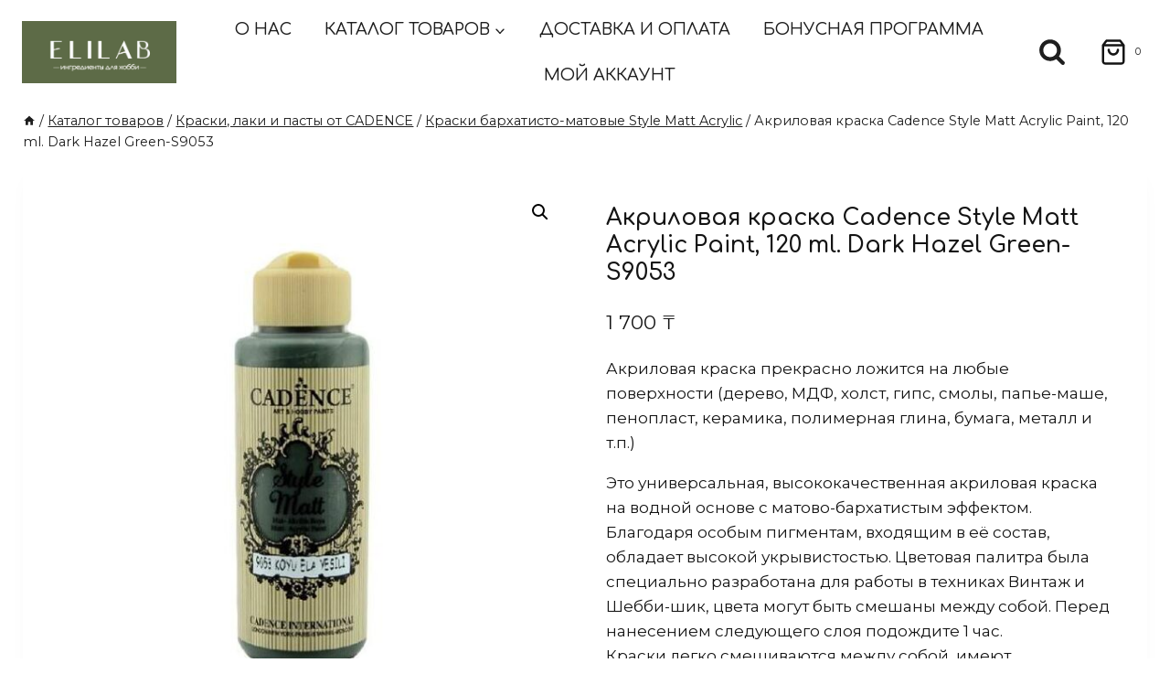

--- FILE ---
content_type: text/html; charset=UTF-8
request_url: https://elilab.kz/product/akrilovaja-kraska-cadence-style-matt-acrylic-paint-120-ml-dark-hazel-green-s9053/
body_size: 27282
content:
<!doctype html>
<html lang="ru-RU" class="no-js" itemtype="https://schema.org/IndividualProduct" itemscope>
<head>
	<meta charset="UTF-8">
	<meta name="viewport" content="width=device-width, initial-scale=1, minimum-scale=1">
	<title>Акриловая краска Cadence Style Matt Acrylic Paint, 120 ml. Dark Hazel Green-S9053 &#8211; ELILAB.KZ &#8211; материалы для хобби и творчества</title>
<meta name='robots' content='max-image-preview:large' />
<link rel="alternate" type="application/rss+xml" title="ELILAB.KZ - материалы для хобби и творчества &raquo; Лента" href="https://elilab.kz/feed/" />
<link rel="alternate" type="application/rss+xml" title="ELILAB.KZ - материалы для хобби и творчества &raquo; Лента комментариев" href="https://elilab.kz/comments/feed/" />
			<script>document.documentElement.classList.remove( 'no-js' );</script>
			<script>
window._wpemojiSettings = {"baseUrl":"https:\/\/s.w.org\/images\/core\/emoji\/15.0.3\/72x72\/","ext":".png","svgUrl":"https:\/\/s.w.org\/images\/core\/emoji\/15.0.3\/svg\/","svgExt":".svg","source":{"concatemoji":"https:\/\/elilab.kz\/wp-includes\/js\/wp-emoji-release.min.js?ver=6.6.4"}};
/*! This file is auto-generated */
!function(i,n){var o,s,e;function c(e){try{var t={supportTests:e,timestamp:(new Date).valueOf()};sessionStorage.setItem(o,JSON.stringify(t))}catch(e){}}function p(e,t,n){e.clearRect(0,0,e.canvas.width,e.canvas.height),e.fillText(t,0,0);var t=new Uint32Array(e.getImageData(0,0,e.canvas.width,e.canvas.height).data),r=(e.clearRect(0,0,e.canvas.width,e.canvas.height),e.fillText(n,0,0),new Uint32Array(e.getImageData(0,0,e.canvas.width,e.canvas.height).data));return t.every(function(e,t){return e===r[t]})}function u(e,t,n){switch(t){case"flag":return n(e,"\ud83c\udff3\ufe0f\u200d\u26a7\ufe0f","\ud83c\udff3\ufe0f\u200b\u26a7\ufe0f")?!1:!n(e,"\ud83c\uddfa\ud83c\uddf3","\ud83c\uddfa\u200b\ud83c\uddf3")&&!n(e,"\ud83c\udff4\udb40\udc67\udb40\udc62\udb40\udc65\udb40\udc6e\udb40\udc67\udb40\udc7f","\ud83c\udff4\u200b\udb40\udc67\u200b\udb40\udc62\u200b\udb40\udc65\u200b\udb40\udc6e\u200b\udb40\udc67\u200b\udb40\udc7f");case"emoji":return!n(e,"\ud83d\udc26\u200d\u2b1b","\ud83d\udc26\u200b\u2b1b")}return!1}function f(e,t,n){var r="undefined"!=typeof WorkerGlobalScope&&self instanceof WorkerGlobalScope?new OffscreenCanvas(300,150):i.createElement("canvas"),a=r.getContext("2d",{willReadFrequently:!0}),o=(a.textBaseline="top",a.font="600 32px Arial",{});return e.forEach(function(e){o[e]=t(a,e,n)}),o}function t(e){var t=i.createElement("script");t.src=e,t.defer=!0,i.head.appendChild(t)}"undefined"!=typeof Promise&&(o="wpEmojiSettingsSupports",s=["flag","emoji"],n.supports={everything:!0,everythingExceptFlag:!0},e=new Promise(function(e){i.addEventListener("DOMContentLoaded",e,{once:!0})}),new Promise(function(t){var n=function(){try{var e=JSON.parse(sessionStorage.getItem(o));if("object"==typeof e&&"number"==typeof e.timestamp&&(new Date).valueOf()<e.timestamp+604800&&"object"==typeof e.supportTests)return e.supportTests}catch(e){}return null}();if(!n){if("undefined"!=typeof Worker&&"undefined"!=typeof OffscreenCanvas&&"undefined"!=typeof URL&&URL.createObjectURL&&"undefined"!=typeof Blob)try{var e="postMessage("+f.toString()+"("+[JSON.stringify(s),u.toString(),p.toString()].join(",")+"));",r=new Blob([e],{type:"text/javascript"}),a=new Worker(URL.createObjectURL(r),{name:"wpTestEmojiSupports"});return void(a.onmessage=function(e){c(n=e.data),a.terminate(),t(n)})}catch(e){}c(n=f(s,u,p))}t(n)}).then(function(e){for(var t in e)n.supports[t]=e[t],n.supports.everything=n.supports.everything&&n.supports[t],"flag"!==t&&(n.supports.everythingExceptFlag=n.supports.everythingExceptFlag&&n.supports[t]);n.supports.everythingExceptFlag=n.supports.everythingExceptFlag&&!n.supports.flag,n.DOMReady=!1,n.readyCallback=function(){n.DOMReady=!0}}).then(function(){return e}).then(function(){var e;n.supports.everything||(n.readyCallback(),(e=n.source||{}).concatemoji?t(e.concatemoji):e.wpemoji&&e.twemoji&&(t(e.twemoji),t(e.wpemoji)))}))}((window,document),window._wpemojiSettings);
</script>
<style id='wp-emoji-styles-inline-css'>

	img.wp-smiley, img.emoji {
		display: inline !important;
		border: none !important;
		box-shadow: none !important;
		height: 1em !important;
		width: 1em !important;
		margin: 0 0.07em !important;
		vertical-align: -0.1em !important;
		background: none !important;
		padding: 0 !important;
	}
</style>
<link rel='stylesheet' id='wp-block-library-css' href='https://elilab.kz/wp-includes/css/dist/block-library/style.min.css?ver=6.6.4' media='all' />
<style id='classic-theme-styles-inline-css'>
/*! This file is auto-generated */
.wp-block-button__link{color:#fff;background-color:#32373c;border-radius:9999px;box-shadow:none;text-decoration:none;padding:calc(.667em + 2px) calc(1.333em + 2px);font-size:1.125em}.wp-block-file__button{background:#32373c;color:#fff;text-decoration:none}
</style>
<style id='global-styles-inline-css'>
:root{--wp--preset--aspect-ratio--square: 1;--wp--preset--aspect-ratio--4-3: 4/3;--wp--preset--aspect-ratio--3-4: 3/4;--wp--preset--aspect-ratio--3-2: 3/2;--wp--preset--aspect-ratio--2-3: 2/3;--wp--preset--aspect-ratio--16-9: 16/9;--wp--preset--aspect-ratio--9-16: 9/16;--wp--preset--color--black: #000000;--wp--preset--color--cyan-bluish-gray: #abb8c3;--wp--preset--color--white: #ffffff;--wp--preset--color--pale-pink: #f78da7;--wp--preset--color--vivid-red: #cf2e2e;--wp--preset--color--luminous-vivid-orange: #ff6900;--wp--preset--color--luminous-vivid-amber: #fcb900;--wp--preset--color--light-green-cyan: #7bdcb5;--wp--preset--color--vivid-green-cyan: #00d084;--wp--preset--color--pale-cyan-blue: #8ed1fc;--wp--preset--color--vivid-cyan-blue: #0693e3;--wp--preset--color--vivid-purple: #9b51e0;--wp--preset--color--theme-palette-1: var(--global-palette1);--wp--preset--color--theme-palette-2: var(--global-palette2);--wp--preset--color--theme-palette-3: var(--global-palette3);--wp--preset--color--theme-palette-4: var(--global-palette4);--wp--preset--color--theme-palette-5: var(--global-palette5);--wp--preset--color--theme-palette-6: var(--global-palette6);--wp--preset--color--theme-palette-7: var(--global-palette7);--wp--preset--color--theme-palette-8: var(--global-palette8);--wp--preset--color--theme-palette-9: var(--global-palette9);--wp--preset--gradient--vivid-cyan-blue-to-vivid-purple: linear-gradient(135deg,rgba(6,147,227,1) 0%,rgb(155,81,224) 100%);--wp--preset--gradient--light-green-cyan-to-vivid-green-cyan: linear-gradient(135deg,rgb(122,220,180) 0%,rgb(0,208,130) 100%);--wp--preset--gradient--luminous-vivid-amber-to-luminous-vivid-orange: linear-gradient(135deg,rgba(252,185,0,1) 0%,rgba(255,105,0,1) 100%);--wp--preset--gradient--luminous-vivid-orange-to-vivid-red: linear-gradient(135deg,rgba(255,105,0,1) 0%,rgb(207,46,46) 100%);--wp--preset--gradient--very-light-gray-to-cyan-bluish-gray: linear-gradient(135deg,rgb(238,238,238) 0%,rgb(169,184,195) 100%);--wp--preset--gradient--cool-to-warm-spectrum: linear-gradient(135deg,rgb(74,234,220) 0%,rgb(151,120,209) 20%,rgb(207,42,186) 40%,rgb(238,44,130) 60%,rgb(251,105,98) 80%,rgb(254,248,76) 100%);--wp--preset--gradient--blush-light-purple: linear-gradient(135deg,rgb(255,206,236) 0%,rgb(152,150,240) 100%);--wp--preset--gradient--blush-bordeaux: linear-gradient(135deg,rgb(254,205,165) 0%,rgb(254,45,45) 50%,rgb(107,0,62) 100%);--wp--preset--gradient--luminous-dusk: linear-gradient(135deg,rgb(255,203,112) 0%,rgb(199,81,192) 50%,rgb(65,88,208) 100%);--wp--preset--gradient--pale-ocean: linear-gradient(135deg,rgb(255,245,203) 0%,rgb(182,227,212) 50%,rgb(51,167,181) 100%);--wp--preset--gradient--electric-grass: linear-gradient(135deg,rgb(202,248,128) 0%,rgb(113,206,126) 100%);--wp--preset--gradient--midnight: linear-gradient(135deg,rgb(2,3,129) 0%,rgb(40,116,252) 100%);--wp--preset--font-size--small: var(--global-font-size-small);--wp--preset--font-size--medium: var(--global-font-size-medium);--wp--preset--font-size--large: var(--global-font-size-large);--wp--preset--font-size--x-large: 42px;--wp--preset--font-size--larger: var(--global-font-size-larger);--wp--preset--font-size--xxlarge: var(--global-font-size-xxlarge);--wp--preset--font-family--inter: "Inter", sans-serif;--wp--preset--font-family--cardo: Cardo;--wp--preset--spacing--20: 0.44rem;--wp--preset--spacing--30: 0.67rem;--wp--preset--spacing--40: 1rem;--wp--preset--spacing--50: 1.5rem;--wp--preset--spacing--60: 2.25rem;--wp--preset--spacing--70: 3.38rem;--wp--preset--spacing--80: 5.06rem;--wp--preset--shadow--natural: 6px 6px 9px rgba(0, 0, 0, 0.2);--wp--preset--shadow--deep: 12px 12px 50px rgba(0, 0, 0, 0.4);--wp--preset--shadow--sharp: 6px 6px 0px rgba(0, 0, 0, 0.2);--wp--preset--shadow--outlined: 6px 6px 0px -3px rgba(255, 255, 255, 1), 6px 6px rgba(0, 0, 0, 1);--wp--preset--shadow--crisp: 6px 6px 0px rgba(0, 0, 0, 1);}:where(.is-layout-flex){gap: 0.5em;}:where(.is-layout-grid){gap: 0.5em;}body .is-layout-flex{display: flex;}.is-layout-flex{flex-wrap: wrap;align-items: center;}.is-layout-flex > :is(*, div){margin: 0;}body .is-layout-grid{display: grid;}.is-layout-grid > :is(*, div){margin: 0;}:where(.wp-block-columns.is-layout-flex){gap: 2em;}:where(.wp-block-columns.is-layout-grid){gap: 2em;}:where(.wp-block-post-template.is-layout-flex){gap: 1.25em;}:where(.wp-block-post-template.is-layout-grid){gap: 1.25em;}.has-black-color{color: var(--wp--preset--color--black) !important;}.has-cyan-bluish-gray-color{color: var(--wp--preset--color--cyan-bluish-gray) !important;}.has-white-color{color: var(--wp--preset--color--white) !important;}.has-pale-pink-color{color: var(--wp--preset--color--pale-pink) !important;}.has-vivid-red-color{color: var(--wp--preset--color--vivid-red) !important;}.has-luminous-vivid-orange-color{color: var(--wp--preset--color--luminous-vivid-orange) !important;}.has-luminous-vivid-amber-color{color: var(--wp--preset--color--luminous-vivid-amber) !important;}.has-light-green-cyan-color{color: var(--wp--preset--color--light-green-cyan) !important;}.has-vivid-green-cyan-color{color: var(--wp--preset--color--vivid-green-cyan) !important;}.has-pale-cyan-blue-color{color: var(--wp--preset--color--pale-cyan-blue) !important;}.has-vivid-cyan-blue-color{color: var(--wp--preset--color--vivid-cyan-blue) !important;}.has-vivid-purple-color{color: var(--wp--preset--color--vivid-purple) !important;}.has-black-background-color{background-color: var(--wp--preset--color--black) !important;}.has-cyan-bluish-gray-background-color{background-color: var(--wp--preset--color--cyan-bluish-gray) !important;}.has-white-background-color{background-color: var(--wp--preset--color--white) !important;}.has-pale-pink-background-color{background-color: var(--wp--preset--color--pale-pink) !important;}.has-vivid-red-background-color{background-color: var(--wp--preset--color--vivid-red) !important;}.has-luminous-vivid-orange-background-color{background-color: var(--wp--preset--color--luminous-vivid-orange) !important;}.has-luminous-vivid-amber-background-color{background-color: var(--wp--preset--color--luminous-vivid-amber) !important;}.has-light-green-cyan-background-color{background-color: var(--wp--preset--color--light-green-cyan) !important;}.has-vivid-green-cyan-background-color{background-color: var(--wp--preset--color--vivid-green-cyan) !important;}.has-pale-cyan-blue-background-color{background-color: var(--wp--preset--color--pale-cyan-blue) !important;}.has-vivid-cyan-blue-background-color{background-color: var(--wp--preset--color--vivid-cyan-blue) !important;}.has-vivid-purple-background-color{background-color: var(--wp--preset--color--vivid-purple) !important;}.has-black-border-color{border-color: var(--wp--preset--color--black) !important;}.has-cyan-bluish-gray-border-color{border-color: var(--wp--preset--color--cyan-bluish-gray) !important;}.has-white-border-color{border-color: var(--wp--preset--color--white) !important;}.has-pale-pink-border-color{border-color: var(--wp--preset--color--pale-pink) !important;}.has-vivid-red-border-color{border-color: var(--wp--preset--color--vivid-red) !important;}.has-luminous-vivid-orange-border-color{border-color: var(--wp--preset--color--luminous-vivid-orange) !important;}.has-luminous-vivid-amber-border-color{border-color: var(--wp--preset--color--luminous-vivid-amber) !important;}.has-light-green-cyan-border-color{border-color: var(--wp--preset--color--light-green-cyan) !important;}.has-vivid-green-cyan-border-color{border-color: var(--wp--preset--color--vivid-green-cyan) !important;}.has-pale-cyan-blue-border-color{border-color: var(--wp--preset--color--pale-cyan-blue) !important;}.has-vivid-cyan-blue-border-color{border-color: var(--wp--preset--color--vivid-cyan-blue) !important;}.has-vivid-purple-border-color{border-color: var(--wp--preset--color--vivid-purple) !important;}.has-vivid-cyan-blue-to-vivid-purple-gradient-background{background: var(--wp--preset--gradient--vivid-cyan-blue-to-vivid-purple) !important;}.has-light-green-cyan-to-vivid-green-cyan-gradient-background{background: var(--wp--preset--gradient--light-green-cyan-to-vivid-green-cyan) !important;}.has-luminous-vivid-amber-to-luminous-vivid-orange-gradient-background{background: var(--wp--preset--gradient--luminous-vivid-amber-to-luminous-vivid-orange) !important;}.has-luminous-vivid-orange-to-vivid-red-gradient-background{background: var(--wp--preset--gradient--luminous-vivid-orange-to-vivid-red) !important;}.has-very-light-gray-to-cyan-bluish-gray-gradient-background{background: var(--wp--preset--gradient--very-light-gray-to-cyan-bluish-gray) !important;}.has-cool-to-warm-spectrum-gradient-background{background: var(--wp--preset--gradient--cool-to-warm-spectrum) !important;}.has-blush-light-purple-gradient-background{background: var(--wp--preset--gradient--blush-light-purple) !important;}.has-blush-bordeaux-gradient-background{background: var(--wp--preset--gradient--blush-bordeaux) !important;}.has-luminous-dusk-gradient-background{background: var(--wp--preset--gradient--luminous-dusk) !important;}.has-pale-ocean-gradient-background{background: var(--wp--preset--gradient--pale-ocean) !important;}.has-electric-grass-gradient-background{background: var(--wp--preset--gradient--electric-grass) !important;}.has-midnight-gradient-background{background: var(--wp--preset--gradient--midnight) !important;}.has-small-font-size{font-size: var(--wp--preset--font-size--small) !important;}.has-medium-font-size{font-size: var(--wp--preset--font-size--medium) !important;}.has-large-font-size{font-size: var(--wp--preset--font-size--large) !important;}.has-x-large-font-size{font-size: var(--wp--preset--font-size--x-large) !important;}
:where(.wp-block-post-template.is-layout-flex){gap: 1.25em;}:where(.wp-block-post-template.is-layout-grid){gap: 1.25em;}
:where(.wp-block-columns.is-layout-flex){gap: 2em;}:where(.wp-block-columns.is-layout-grid){gap: 2em;}
:root :where(.wp-block-pullquote){font-size: 1.5em;line-height: 1.6;}
</style>
<link rel='stylesheet' id='acoplw-style-css' href='https://elilab.kz/wp-content/plugins/aco-product-labels-for-woocommerce/includes/../assets/css/frontend.css?ver=1.5.7' media='all' />
<link rel='stylesheet' id='bonus-computy-style-css' href='https://elilab.kz/wp-content/plugins/bonus-for-woo/_inc/bonus-computy-style.css?ver=6.5.0' media='all' />
<link rel='stylesheet' id='contact-form-7-css' href='https://elilab.kz/wp-content/plugins/contact-form-7/includes/css/styles.css?ver=5.9.8' media='all' />
<link rel='stylesheet' id='enweby-variation-swatches-for-woocommerce-css' href='https://elilab.kz/wp-content/plugins/enweby-variation-swatches-for-woocommerce/public/css/enwbvs-public.min.css?ver=1.0.7' media='all' />
<style id='enweby-variation-swatches-for-woocommerce-inline-css'>
.enwbvs-swatch-widget-layered-nav-list{float:left;margin-right:10px;}.enwebyvs-attribute-child.attr-option-disabled .enwebyvs-variable-item-span::before{ content: ' '; display: block; opacity:1; background-repeat: no-repeat; background-position: 50%; height: 2px; top:50%; margin-top:-1px; background:#ff0000;transform:rotate(45deg);position:absolute;z-index:9999;}
		.enwebyvs-attribute-child.attr-option-disabled .enwebyvs-variable-item-span::after{ content: ' '; display: block; opacity:1; background-repeat: no-repeat; background-position: 50%; height: 2px; top:50%; margin-top:-1px; background:#ff0000;transform:rotate(-45deg);position:absolute;z-index:9999;}
		.attr-option-disabled .enwebyvs-variable-item-wrapper {cursor:default;opacity:0.6;}
		.enwebyvs-attribute .out-of-stock-swatch-item .enwebyvs-variable-item-wrapper {opacity:0.6;}
		.enwebyvs-attribute .tooltiptext{display:none;}.enwebyvs-attribute .out-of-stock-swatch-item .enwebyvs-variable-item-span::before{background:#ff0000;width:100%;height:2px;}.enwebyvs-attribute .out-of-stock-swatch-item .enwebyvs-variable-item-span::after{background:#ff0000;}.enwbvs-tooltip .tooltiptext {background-color:#000000;color:#ffffff;}.enwbvs-tooltip .tooltiptext::after {border-color:#000000 transparent transparent transparent;}.enwebyvs-attribute.swatch-type-radio .checkmark{background-color:#eeeeee;-webkit-transition: all 0.3s 0s ease;
-moz-transition: all 0.3s 0s ease;-o-transition: all 0.3s 0s ease;transition: all 0.3s 0s ease;}
		   .enwebyvs-attribute.swatch-type-radio .enwebyvs-variable-item-span{color:#555555;-webkit-transition: all 0.3s 0s ease;
-moz-transition: all 0.3s 0s ease;-o-transition: all 0.3s 0s ease;transition: all 0.3s 0s ease;}
           .enwebyvs-attribute.swatch-type-radio .enwebyvs-variable-item-span:hover{color:#000000;-webkit-transition: all 0.3s 0s ease;
-moz-transition: all 0.3s 0s ease;-o-transition: all 0.3s 0s ease;transition: all 0.3s 0s ease;}
           .enwebyvs-attribute.swatch-type-radio .enwbvs-selected-elm .enwebyvs-variable-item-span{color:#000000;-webkit-transition: all 0.3s 0s ease;
-moz-transition: all 0.3s 0s ease;-o-transition: all 0.3s 0s ease;transition: all 0.3s 0s ease;}
           .enwebyvs-attribute.swatch-type-radio .enwebyvs-variable-item-span:hover .checkmark:after{background:#000000;-webkit-transition: all 0.3s 0s ease;
-moz-transition: all 0.3s 0s ease;-o-transition: all 0.3s 0s ease;transition: all 0.3s 0s ease;}
		   .enwebyvs-attribute.swatch-type-radio .enwbvs-selected-elm  .enwebyvs-variable-item-span .checkmark:after{background:#000000;-webkit-transition: all 0.3s 0s ease;
-moz-transition: all 0.3s 0s ease;-o-transition: all 0.3s 0s ease;transition: all 0.3s 0s ease;}
		   .enwebyvs-attribute.swatch-type-radio .attr-option-disabled:hover .enwebyvs-variable-item-span:hover{color:#eeeeee;-webkit-transition: all 0.3s 0s ease;
-moz-transition: all 0.3s 0s ease;-o-transition: all 0.3s 0s ease;transition: all 0.3s 0s ease;}
		   .enwebyvs-attribute.swatch-type-radio .attr-option-disabled:hover .checkmark:after{background-color:#eeeeee;-webkit-transition: all 0.3s 0s ease;
-moz-transition: all 0.3s 0s ease;-o-transition: all 0.3s 0s ease;transition: all 0.3s 0s ease;}
		   .enwbvs-single-product .enwebyvs-attribute.swatch-type-radio .out-of-stock-swatch-item .enwebyvs-variable-item-span::before, .enwbvs-single-product .enwebyvs-attribute.swatch-type-radio .out-of-stock-swatch-item .enwebyvs-variable-item-span::after {width:34px;}.enwbvs-archive-cat-tag .enwebyvs-attribute.swatch-type-radio .out-of-stock-swatch-item .enwebyvs-variable-item-span::before, .enwbvs-archive-cat-tag .enwebyvs-attribute.swatch-type-radio .out-of-stock-swatch-item .enwebyvs-variable-item-span::after {width:35px;}.enwbvs-single-product ul.swatch-type-swatch_dropdown_to_label .enwebyvs-attribute-child .enwebyvs-variable-item-wrapper, .enwbvs-single-product ul.swatch-type-label .enwebyvs-attribute-child .enwebyvs-variable-item-wrapper{min-width:39px;height:30px;line-height:30px;font-size:15px;display:flex;justify-content:center;padding:2px;-webkit-border-radius: 5px;-moz-border-radius: 5px;border-radius: 5px;}.enwbvs-archive-cat-tag ul.swatch-type-swatch_dropdown_to_label .enwebyvs-attribute-child .enwebyvs-variable-item-wrapper, .enwbvs-archive-cat-tag ul.swatch-type-label .enwebyvs-attribute-child .enwebyvs-variable-item-wrapper {min-width:39px;height:30px;line-height:30px;font-size:15px;display:flex;justify-content:center;padding:2px;-webkit-border-radius: 5px;-moz-border-radius: 5px;border-radius: 5px;}.swatch-type-swatch_dropdown_to_label .enwebyvs-attribute-child.attr-option-disabled .enwebyvs-variable-item-span::before, .swatch-type-label .enwebyvs-attribute-child.attr-option-disabled .enwebyvs-variable-item-span::before {width:34px !important;}.swatch-type-swatch_dropdown_to_label .enwebyvs-attribute-child.attr-option-disabled .enwebyvs-variable-item-span::after, .swatch-type-label .enwebyvs-attribute-child.attr-option-disabled .enwebyvs-variable-item-span::after {width:34px !important;}.enwebyvs-attribute.swatch-type-swatch_dropdown_to_label .out-of-stock-swatch-item .enwebyvs-variable-item-span::before, .enwebyvs-attribute.swatch-type-label .out-of-stock-swatch-item .enwebyvs-variable-item-span::before{width:34px;}.enwebyvs-attribute.swatch-type-swatch_dropdown_to_label .out-of-stock-swatch-item .enwebyvs-variable-item-span::after,.enwebyvs-attribute.swatch-type-label .out-of-stock-swatch-item .enwebyvs-variable-item-span::after{width:34px;}ul.swatch-type-swatch_dropdown_to_label .enwebyvs-attribute-child .enwebyvs-variable-item-wrapper, ul.swatch-type-label .enwebyvs-variable-item-span .enwebyvs-attribute-child .enwebyvs-variable-item-wrapper .enwebyvs-variable-item-span {min-width:34px;}ul.swatch-type-swatch_dropdown_to_label .enwebyvs-attribute-child .enwebyvs-variable-item-wrapper .enwebyvs-variable-item-span-text, ul.swatch-type-label .enwebyvs-attribute-child .enwebyvs-variable-item-wrapper .enwebyvs-variable-item-span-text {padding:0 5px;}.woocommerce-widget-layered-nav-list .woocommerce-widget-layered-nav-list__item .enwbvs-swatch-label-filter-wrapper span {min-width:30px;width:auto;padding:0 5px;-webkit-border-radius: 5px;-moz-border-radius: 5px;border-radius: 5px;}.woocommerce-widget-layered-nav-list li.woocommerce-widget-layered-nav-list__item .enwbvs-swatch-label-filter-wrapper {padding:2px;-webkit-border-radius: 5px;-moz-border-radius: 5px;border-radius: 5px;}.enwebyvs-option-wrapaper .swatch-type-swatch_dropdown_to_label .enwebyvs-variable-item-wrapper .enwebyvs-variable-item-span-text, .enwebyvs-option-wrapaper .swatch-type-label .enwebyvs-variable-item-wrapper .enwebyvs-variable-item-span-text{color:#555555;}
		  .enwebyvs-option-wrapaper .swatch-type-swatch_dropdown_to_label .enwebyvs-attribute-child:hover .enwebyvs-variable-item-wrapper .enwebyvs-variable-item-span-text, .enwebyvs-option-wrapaper  .swatch-type-label .enwebyvs-attribute-child:hover .enwebyvs-variable-item-wrapper .enwebyvs-variable-item-span-text{color:#666666;}
		  .enwebyvs-option-wrapaper .swatch-type-swatch_dropdown_to_label .attr-option-disabled:hover .enwebyvs-variable-item-wrapper .enwebyvs-variable-item-span-text, .enwebyvs-option-wrapaper  .swatch-type-label .attr-option-disabled:hover .enwebyvs-variable-item-wrapper .enwebyvs-variable-item-span-text{color:#555555;}	
		  .enwebyvs-option-wrapaper .swatch-type-swatch_dropdown_to_label .click-disabled-outofstock:hover .enwebyvs-variable-item-wrapper .enwebyvs-variable-item-span-text, .enwebyvs-option-wrapaper  .swatch-type-label .click-disabled-outofstock:hover .enwebyvs-variable-item-wrapper .enwebyvs-variable-item-span-text{color:#555555;}
		  .enwebyvs-option-wrapaper .swatch-type-swatch_dropdown_to_label .enwbvs-selected-elm .enwebyvs-variable-item-wrapper .enwebyvs-variable-item-span-text, .enwebyvs-option-wrapaper  .swatch-type-label .enwbvs-selected-elm .enwebyvs-variable-item-wrapper .enwebyvs-variable-item-span-text{color:#666666!important;}		   
		   .enwebyvs-option-wrapaper .swatch-type-swatch_dropdown_to_label .enwebyvs-attribute-child .enwebyvs-variable-item-wrapper, .enwebyvs-option-wrapaper .swatch-type-label .enwebyvs-attribute-child .enwebyvs-variable-item-wrapper{background:#ffffff;box-shadow:0 0 0 1px #dddddd;-moz-box-shadow:0 0 0 1px #dddddd;-webkit-box-shadow:0 0 0 1px #dddddd;}
		    .enwebyvs-option-wrapaper .swatch-type-swatch_dropdown_to_label .enwebyvs-attribute-child:hover .enwebyvs-variable-item-wrapper, .enwebyvs-option-wrapaper .swatch-type-label .enwebyvs-attribute-child:hover .enwebyvs-variable-item-wrapper {background:#ffffff;box-shadow:0 0 0 2px #666666;-moz-box-shadow:0 0 0 2px #666666;-webkit-box-shadow:0 0 0 2px #666666;}
			.enwebyvs-option-wrapaper .swatch-type-swatch_dropdown_to_label .attr-option-disabled:hover .enwebyvs-variable-item-wrapper, .enwebyvs-option-wrapaper .swatch-type-label .attr-option-disabled:hover .enwebyvs-variable-item-wrapper{background:#ffffff;box-shadow:0 0 0 1px #dddddd!important;-moz-box-shadow:0 0 0 1px #dddddd!important;-webkit-box-shadow:0 0 0 1px #dddddd!important;}
		   .enwebyvs-option-wrapaper .swatch-type-swatch_dropdown_to_label .click-disabled-outofstock:hover .enwebyvs-variable-item-wrapper, .enwebyvs-option-wrapaper .swatch-type-label .click-disabled-outofstock:hover .enwebyvs-variable-item-wrapper{background:#ffffff;box-shadow:0 0 0 1px #dddddd!important;-moz-box-shadow:0 0 0 1px #dddddd!important;-webkit-box-shadow:0 0 0 1px #dddddd!important;}	
		   .enwebyvs-option-wrapaper .swatch-type-swatch_dropdown_to_label .enwbvs-selected-elm .enwebyvs-variable-item-wrapper, .enwebyvs-option-wrapaper .swatch-type-label .enwbvs-selected-elm .enwebyvs-variable-item-wrapper {background:#ffffff !important;box-shadow:0 0 0 2px #666666;-moz-box-shadow:0 0 0 2px #666666!important;-webkit-box-shadow:0 0 0 2px #666666!important;}		   
		   .enwbvs-archive-cat-tag .enwebyvs-option-wrapaper .view-more{float:right;align-items:center;height:35px;}.enwbvs-single-product ul.swatch-type-swatch_dropdown_to_image .enwebyvs-attribute-child .enwebyvs-variable-item-wrapper, .enwbvs-single-product ul.swatch-type-color .enwebyvs-attribute-child .enwebyvs-variable-item-wrapper, .enwbvs-single-product ul.swatch-type-image .enwebyvs-attribute-child .enwebyvs-variable-item-wrapper {width:34px;height:35px;font-size:15px;display:flex;justify-content:center;padding:2px;-webkit-border-radius: 2px;-moz-border-radius: 2px;border-radius: 2px;}.enwbvs-archive-cat-tag ul.swatch-type-swatch_dropdown_to_image .enwebyvs-attribute-child .enwebyvs-variable-item-wrapper, .enwbvs-archive-cat-tag ul.swatch-type-color .enwebyvs-attribute-child .enwebyvs-variable-item-wrapper, .enwbvs-archive-cat-tag ul.swatch-type-image .enwebyvs-attribute-child .enwebyvs-variable-item-wrapper {width:35px;height:35px;font-size:15px;display:flex;justify-content:center;padding:2px;-webkit-border-radius: 2px;-moz-border-radius: 2px;border-radius: 2px;}.enwebyvs-attribute-child.attr-option-disabled .enwebyvs-variable-item-span::before {width:100%;}.enwebyvs-attribute-child.attr-option-disabled .enwebyvs-variable-item-span::after {width:100%;}.woocommerce-widget-layered-nav-list .woocommerce-widget-layered-nav-list__item .enwbvs-swatch-color-filter-wrapper span {padding:2px;-webkit-border-radius: 2px;-moz-border-radius: 2px;border-radius: 2px;}.woocommerce-widget-layered-nav-list li.woocommerce-widget-layered-nav-list__item .enwbvs-swatch-color-filter-wrapper {-webkit-border-radius: 2px;-moz-border-radius: 2px;border-radius: 2px;}.woocommerce-widget-layered-nav-list .woocommerce-widget-layered-nav-list__item .enwbvs-swatch-image-filter-wrapper span {padding:2px;-webkit-border-radius: 2px;-moz-border-radius: 2px;border-radius: 2px;}.woocommerce-widget-layered-nav-list li.woocommerce-widget-layered-nav-list__item .enwbvs-swatch-image-filter-wrapper {-webkit-border-radius: 2px;-moz-border-radius: 2px;border-radius: 2px;}ul.swatch-type-radio .enwebyvs-attribute-child.attr-option-disabled .enwebyvs-variable-item-span::before {width:34px !important;}ul.swatch-type-radio .enwebyvs-attribute-child.attr-option-disabled .enwebyvs-variable-item-span::after {width:34px !important;}.enwbvs-single-product ul.swatch-type-swatch_dropdown_to_label .enwebyvs-attribute-child.swatch_shape_style-square .enwebyvs-variable-item-wrapper, .enwbvs-single-product ul.swatch-type-label .enwebyvs-attribute-child.swatch_shape_style-square .enwebyvs-variable-item-wrapper {width:34px !important;height:35px !important;line-height:30px !important;padding:2px !important;-webkit-border-radius: 2px !important;-moz-border-radius: 2px !important;border-radius: 2px !important;}.enwbvs-archive-cat-tag ul.swatch-type-swatch_dropdown_to_label .enwebyvs-attribute-child.swatch_shape_style-square .enwebyvs-variable-item-wrapper, .enwbvs-archive-cat-tag ul.swatch-type-label .enwebyvs-attribute-child.swatch_shape_style-square .enwebyvs-variable-item-wrapper {width:34px !important;height:35px !important;line-height:30px !important;padding:2px !important;-webkit-border-radius: 2px !important;-moz-border-radius: 2px !important;border-radius: 2px !important;}.enwbvs-single-product ul.swatch-type-swatch_dropdown_to_label .enwebyvs-attribute-child.swatch_shape_style-circle .enwebyvs-variable-item-wrapper, .enwbvs-single-product ul.swatch-type-label .enwebyvs-attribute-child.swatch_shape_style-circle .enwebyvs-variable-item-wrapper {min-width:34px !important; width:34px !important;height:35px !important;line-height:30px !important;padding:2px !important;-webkit-border-radius: 50% !important;-moz-border-radius: 50% !important;border-radius: 50% !important;}.enwbvs-archive-cat-tag ul.swatch-type-swatch_dropdown_to_label .enwebyvs-attribute-child.swatch_shape_style-circle .enwebyvs-variable-item-wrapper, .enwbvs-archive-cat-tag ul.swatch-type-label .enwebyvs-attribute-child.swatch_shape_style-circle  .enwebyvs-variable-item-wrapper{min-width:34px !important;width:34px !important;height:35px !important;line-height:30px !important;padding:2px !important;-webkit-border-radius: 50% !important;-moz-border-radius: 50% !important;border-radius: 50% !important;}.enwbvs-single-product ul.swatch-type-swatch_dropdown_to_label .enwebyvs-attribute-child.swatch_shape_style-rounded .enwebyvs-variable-item-wrapper, .enwbvs-single-product ul.swatch-type-label .enwebyvs-attribute-child.swatch_shape_style-rounded .enwebyvs-variable-item-wrapper{min-width:39px !important;height:30px !important;line-height:30px !important;-webkit-border-radius: 5px !important;-moz-border-radius: 5px !important;border-radius: 5px !important;}.enwbvs-archive-cat-tag ul.swatch-type-swatch_dropdown_to_label .enwebyvs-attribute-child.swatch_shape_style-rounded .enwebyvs-variable-item-wrapper, .enwbvs-archive-cat-tag ul.swatch-type-label .enwebyvs-attribute-child.swatch_shape_style-rounded .enwebyvs-variable-item-wrapper {min-width:39px !important;height:30px !important;line-height:30px !important;-webkit-border-radius: 5px !important;-moz-border-radius: 5px !important;border-radius: 5px !important;}.enwebyvs-attribute-child.swatch_shape_style-rounded .enwebyvs-variable-item-wrapper {width:100% !important;}.enwebyvs-attribute-child.swatch_shape_style-rounded .enwebyvs-variable-item-wrapper .enwebyvs-variable-item-span-text {padding:0 5px;}.enwbvs-single-product ul.swatch-type-swatch_dropdown_to_image .enwebyvs-attribute-child.swatch_shape_style-square .enwebyvs-variable-item-wrapper, .enwbvs-single-product ul.swatch-type-color .enwebyvs-attribute-child.swatch_shape_style-square .enwebyvs-variable-item-wrapper, .enwbvs-single-product ul.swatch-type-image .enwebyvs-attribute-child.swatch_shape_style-square .enwebyvs-variable-item-wrapper {padding:2px !important;-webkit-border-radius: 2px!important;-moz-border-radius: 2px!important;border-radius: 2px!important;}.enwbvs-archive-cat-tag ul.swatch-type-swatch_dropdown_to_image .enwebyvs-attribute-child.swatch_shape_style-square .enwebyvs-variable-item-wrapper, .enwbvs-archive-cat-tag ul.swatch-type-color .enwebyvs-attribute-child.swatch_shape_style-square .enwebyvs-variable-item-wrapper, .enwbvs-archive-cat-tag ul.swatch-type-image .enwebyvs-attribute-child.swatch_shape_style-square .enwebyvs-variable-item-wrapper {padding:2px !important;-webkit-border-radius: 2px!important;-moz-border-radius: 2px!important;border-radius: 2px!important;}.enwbvs-archive-cat-tag ul.swatch-type-color .enwebyvs-attribute-child.swatch_shape_style-square .enwebyvs-variable-item-span {-webkit-border-radius:2px!important;-moz-border-radius: 2px!important;border-radius: 2px!important;}.enwbvs-single-product ul.swatch-type-color .enwebyvs-attribute-child.swatch_shape_style-square .enwebyvs-variable-item-span {-webkit-border-radius:2px!important;-moz-border-radius: 2px!important;border-radius: 2px!important;}.enwbvs-archive-cat-tag ul.swatch-type-swatch_dropdown_to_image .enwebyvs-attribute-child.swatch_shape_style-square .enwebyvs-variable-item-span img, .enwbvs-archive-cat-tag ul.swatch-type-image .enwebyvs-attribute-child.swatch_shape_style-square .enwebyvs-variable-item-span img {-webkit-border-radius: 0 !important;-moz-border-radius: 0 !important;border-radius: 0 !important;}.enwbvs-single-product ul.swatch-type-swatch_dropdown_to_image .enwebyvs-attribute-child.swatch_shape_style-square .enwebyvs-variable-item-span img, .enwbvs-single-product ul.swatch-type-image .enwebyvs-attribute-child.swatch_shape_style-square .enwebyvs-variable-item-span img {width:auto;-webkit-border-radius: 0 !important;-moz-border-radius: 0 !important;border-radius: 0 !important;}.enwbvs-single-product ul.swatch-type-swatch_dropdown_to_image .enwebyvs-attribute-child.swatch_shape_style-circle .enwebyvs-variable-item-wrapper, .enwbvs-single-product ul.swatch-type-color .enwebyvs-attribute-child.swatch_shape_style-circle .enwebyvs-variable-item-wrapper, .enwbvs-single-product ul.swatch-type-image .enwebyvs-attribute-child.swatch_shape_style-circle .enwebyvs-variable-item-wrapper {padding:2px !important;-webkit-border-radius: 50%!important;-moz-border-radius: 50%!important;border-radius: 50%!important;}.enwbvs-archive-cat-tag ul.swatch-type-swatch_dropdown_to_image .enwebyvs-attribute-child.swatch_shape_style-circle .enwebyvs-variable-item-wrapper, .enwbvs-archive-cat-tag ul.swatch-type-color .enwebyvs-attribute-child.swatch_shape_style-circle .enwebyvs-variable-item-wrapper, .enwbvs-archive-cat-tag ul.swatch-type-image .enwebyvs-attribute-child.swatch_shape_style-circle .enwebyvs-variable-item-wrapper {padding:2px !important;-webkit-border-radius: 50%!important;-moz-border-radius: 50%!important;border-radius: 50%!important;}.enwbvs-archive-cat-tag ul.swatch-type-swatch_dropdown_to_image .enwebyvs-attribute-child.swatch_shape_style-circle .enwebyvs-variable-item-span img, .enwbvs-archive-cat-tag ul.swatch-type-image .enwebyvs-attribute-child.swatch_shape_style-circle .enwebyvs-variable-item-span img {width:auto;-webkit-border-radius: 50%!important;-moz-border-radius: 50%!important;border-radius: 50%!important;}.enwbvs-single-product ul.swatch-type-swatch_dropdown_to_image .enwebyvs-attribute-child.swatch_shape_style-circle .enwebyvs-variable-item-span img, .enwbvs-single-product ul.swatch-type-image .enwebyvs-attribute-child.swatch_shape_style-circle .enwebyvs-variable-item-span img {width:auto;-webkit-border-radius: 50%!important;-moz-border-radius: 50%!important;border-radius: 50%!important;}.enwbvs-archive-cat-tag ul.swatch-type-color .enwebyvs-attribute-child.swatch_shape_style-circle .enwebyvs-variable-item-span {-webkit-border-radius: 50%!important;-moz-border-radius: 50%!important;border-radius: 50%!important;}.enwbvs-single-product ul.swatch-type-color .enwebyvs-attribute-child.swatch_shape_style-circle .enwebyvs-variable-item-span {-webkit-border-radius: 50%!important;-moz-border-radius: 50%!important;border-radius: 50%!important;}.woocommerce-widget-layered-nav-list .woocommerce-widget-layered-nav-list__item .enwbvs-swatch-label-filter-wrapper.swatch_shape_style-square span {background:#ffffff;padding:2px;-webkit-border-radius: 2px;-moz-border-radius: 2px;border-radius: 2px;}.woocommerce-widget-layered-nav-list li.woocommerce-widget-layered-nav-list__item .enwbvs-swatch-label-filter-wrapper.swatch_shape_style-square {background:#ffffff;width:34px;height:35px;-webkit-border-radius: 2px;-moz-border-radius: 2px;border-radius: 2px;}.woocommerce-widget-layered-nav-list .woocommerce-widget-layered-nav-list__item .enwbvs-swatch-label-filter-wrapper.swatch_shape_style-circle span {background:#ffffff;padding:2px;-webkit-border-radius: 50%;-moz-border-radius: 50%;border-radius: 50%;}.woocommerce-widget-layered-nav-list li.woocommerce-widget-layered-nav-list__item .enwbvs-swatch-label-filter-wrapper.swatch_shape_style-circle {background:#ffffff;width:34px;height:35px;padding:2px;-webkit-border-radius: 50%;-moz-border-radius: 50%;border-radius: 50%;}.woocommerce-widget-layered-nav-list .woocommerce-widget-layered-nav-list__item .enwbvs-swatch-label-filter-wrapper.swatch_shape_style-rounded span {background:#ffffff;min-width:30px;width:auto;padding:0 5px;-webkit-border-radius: 5px;-moz-border-radius: 5px;border-radius: 5px;}.woocommerce-widget-layered-nav-list li.woocommerce-widget-layered-nav-list__item .enwbvs-swatch-label-filter-wrapper.swatch_shape_style-rounded {background:#ffffff;padding:2px;-webkit-border-radius: 5px;-moz-border-radius: 5px;border-radius: 5px;}.woocommerce-widget-layered-nav-list .woocommerce-widget-layered-nav-list__item .enwbvs-swatch-color-filter-wrapper.swatch_shape_style-square span {padding:2px;-webkit-border-radius: 2px;-moz-border-radius: 2px;border-radius: 2px;}.woocommerce-widget-layered-nav-list li.woocommerce-widget-layered-nav-list__item .enwbvs-swatch-color-filter-wrapper.swatch_shape_style-square {-webkit-border-radius: 2px;-moz-border-radius: 2px;border-radius: 2px;}.woocommerce-widget-layered-nav-list .woocommerce-widget-layered-nav-list__item .enwbvs-swatch-image-filter-wrapper.swatch_shape_style-square span {padding:2px;-webkit-border-radius: 2px;-moz-border-radius: 2px;border-radius: 2px;}.woocommerce-widget-layered-nav-list li.woocommerce-widget-layered-nav-list__item .enwbvs-swatch-image-filter-wrapper.swatch_shape_style-square {-webkit-border-radius: 2px;-moz-border-radius: 2px;border-radius: 2px;}.woocommerce-widget-layered-nav-list li.woocommerce-widget-layered-nav-list__item .enwbvs-swatch-image-filter-wrapper.swatch_shape_style-square img {-webkit-border-radius: 0!important;-moz-border-radius: 0!important;border-radius: 0!important;}.woocommerce-widget-layered-nav-list .woocommerce-widget-layered-nav-list__item .enwbvs-swatch-color-filter-wrapper.swatch_shape_style-circle span {padding:2px;-webkit-border-radius: 50%;-moz-border-radius: 50%;border-radius: 50%;}.woocommerce-widget-layered-nav-list li.woocommerce-widget-layered-nav-list__item .enwbvs-swatch-color-filter-wrapper.swatch_shape_style-circle {-webkit-border-radius: 50%;-moz-border-radius: 50%;border-radius: 50%;}.woocommerce-widget-layered-nav-list .woocommerce-widget-layered-nav-list__item .enwbvs-swatch-image-filter-wrapper.swatch_shape_style-circle span {padding:2px;}.woocommerce-widget-layered-nav-list .woocommerce-widget-layered-nav-list__item .enwbvs-swatch-image-filter-wrapper.swatch_shape_style-circle img {-webkit-border-radius: 50%;-moz-border-radius: 50%;border-radius: 50%;}.woocommerce-widget-layered-nav-list li.woocommerce-widget-layered-nav-list__item .enwbvs-swatch-image-filter-wrapper.swatch_shape_style-circle {-webkit-border-radius: 50%;-moz-border-radius: 50%;border-radius: 50%;}.enwebyvs-option-wrapaper .swatch-type-swatch_dropdown_to_image .enwebyvs-attribute-child .enwebyvs-variable-item-wrapper, .enwebyvs-option-wrapaper .swatch-type-image .enwebyvs-attribute-child .enwebyvs-variable-item-wrapper, .enwebyvs-option-wrapaper .swatch-type-color .enwebyvs-attribute-child .enwebyvs-variable-item-wrapper{box-shadow:0 0 0 1px #dddddd;-moz-box-shadow:0 0 0 1px #dddddd;-webkit-box-shadow:0 0 0 1px #dddddd;}
		   .enwebyvs-option-wrapaper .swatch-type-swatch_dropdown_to_image .enwebyvs-attribute-child:hover .enwebyvs-variable-item-wrapper, .enwebyvs-option-wrapaper .swatch-type-image .enwebyvs-attribute-child:hover .enwebyvs-variable-item-wrapper, .enwebyvs-option-wrapaper .swatch-type-color .enwebyvs-attribute-child:hover .enwebyvs-variable-item-wrapper{box-shadow:0 0 0 2px #666666;-moz-box-shadow:0 0 0 2px #666666;-webkit-box-shadow:0 0 0 2px #666666;}
		   .enwebyvs-option-wrapaper .swatch-type-swatch_dropdown_to_image .attr-option-disabled:hover .enwebyvs-variable-item-wrapper, .enwebyvs-option-wrapaper .swatch-type-image .attr-option-disabled:hover .enwebyvs-variable-item-wrapper, .enwebyvs-option-wrapaper .swatch-type-color .attr-option-disabled:hover .enwebyvs-variable-item-wrapper{box-shadow:0 0 0 1px #dddddd;-moz-box-shadow:0 0 0 1px #dddddd;-webkit-box-shadow:0 0 0 1px #dddddd;}	
           .enwebyvs-option-wrapaper .swatch-type-swatch_dropdown_to_image .click-disabled-outofstock:hover .enwebyvs-variable-item-wrapper, .enwebyvs-option-wrapaper .swatch-type-image .click-disabled-outofstock:hover .enwebyvs-variable-item-wrapper, .enwebyvs-option-wrapaper .swatch-type-color .click-disabled-outofstock:hover .enwebyvs-variable-item-wrapper{box-shadow:0 0 0 1px #dddddd;-moz-box-shadow:0 0 0 1px #dddddd;-webkit-box-shadow:0 0 0 1px #dddddd;}
		   .enwebyvs-option-wrapaper .swatch-type-swatch_dropdown_to_image .enwbvs-selected-elm .enwebyvs-variable-item-wrapper, .enwebyvs-option-wrapaper .swatch-type-image .enwbvs-selected-elm .enwebyvs-variable-item-wrapper, .enwebyvs-option-wrapaper .swatch-type-color .enwbvs-selected-elm .enwebyvs-variable-item-wrapper {box-shadow:0 0 0 2px #666666;-moz-box-shadow:0 0 0 2px #666666!important;-webkit-box-shadow:0 0 0 2px #666666!important;}		   
		   .woocommerce-widget-layered-nav-list .woocommerce-widget-layered-nav-list__item .enwbvs-swatch-label-filter-wrapper, .woocommerce-widget-layered-nav-list .woocommerce-widget-layered-nav-list__item .enwbvs-swatch-color-filter-wrapper, .woocommerce-widget-layered-nav-list .woocommerce-widget-layered-nav-list__item .enwbvs-swatch-image-filter-wrapper {padding:2px;}.enwbvs-single-product .enwebyvs-option-wrapaper .enwbvs-stock-left-alert {display:none !important;}.enwbvs-archive-cat-tag .enwebyvs-option-wrapaper .enwbvs-stock-left-alert {display:none !important;}.enwbvs-archive-cat-tag table.variations .label label .label-extended{display:none !important;}
</style>
<link rel='stylesheet' id='wcsob-css' href='https://elilab.kz/wp-content/plugins/sold-out-badge-for-woocommerce//style.css?ver=6.6.4' media='all' />
<style id='wcsob-inline-css'>
.wcsob_soldout { color: #27530F;background: #FBFBFB;font-size: 12px;padding-top: 3px;padding-right: 8px;padding-bottom: 3px;padding-left: 8px;font-weight: bold;width: auto;height: auto;border-radius: 1px;z-index: 9999;text-align: center;position: absolute;top: 70px;right: 40px;bottom: auto;left: 40px; }.single-product .wcsob_soldout { top: 6px;right: auto;bottom: auto;left: 6px; }.woocommerce .product.outofstock .woocommerce-LoopProduct-link:before, .elementor-posts .product.outofstock .elementor-post__thumbnail__link:before, .wcsob-outofstock-product .woocommerce-product-gallery:before { content: 'Нет в наличии';color: #27530F;background: #FBFBFB;font-size: 12px;padding-top: 3px;padding-right: 8px;padding-bottom: 3px;padding-left: 8px;font-weight: bold;width: auto;height: auto;border-radius: 1px;z-index: 9999;text-align: center;position: absolute;top: 70px;right: 40px;bottom: auto;left: 40px; }.wcsob-outofstock-product .woocommerce-product-gallery:before { top: 6px;right: auto;bottom: auto;left: 6px; }.woocommerce .related .product:not(.outofstock) :before{display:none}.woocommerce .upsells .product:not(.outofstock) :before{display:none}
</style>
<link rel='stylesheet' id='photoswipe-css' href='https://elilab.kz/wp-content/plugins/woocommerce/assets/css/photoswipe/photoswipe.min.css?ver=9.3.3' media='all' />
<link rel='stylesheet' id='photoswipe-default-skin-css' href='https://elilab.kz/wp-content/plugins/woocommerce/assets/css/photoswipe/default-skin/default-skin.min.css?ver=9.3.3' media='all' />
<style id='woocommerce-inline-inline-css'>
.woocommerce form .form-row .required { visibility: visible; }
</style>
<link rel='stylesheet' id='iksm-public-style-css' href='https://elilab.kz/wp-content/plugins/iks-menu/assets/css/public.css?ver=1.11.3' media='all' />
<link rel='stylesheet' id='wdkit-review-form-plugin-css' href='https://elilab.kz/wp-content/plugins/wdesignkit/assets/css/review-form/review-plugin-form.css?ver=1.2.111768751834' media='all' />
<link rel='stylesheet' id='wpb_wmca_accordion_style-css' href='https://elilab.kz/wp-content/plugins/wpb-accordion-menu-or-category/assets/css/wpb_wmca_style.css?ver=1.0' media='all' />
<link rel='stylesheet' id='kadence-global-css' href='https://elilab.kz/wp-content/themes/kadence/assets/css/global.min.css?ver=1726254483' media='all' />
<style id='kadence-global-inline-css'>
/* Kadence Base CSS */
:root{--global-palette1:rgba(122,142,87,0.82);--global-palette2:rgba(185,214,160,0.83);--global-palette3:#1e1e1e;--global-palette4:#141414;--global-palette5:#5c5c5c;--global-palette6:#7e7e7e;--global-palette7:rgba(166,191,122,0.4);--global-palette8:#ffffff;--global-palette9:#ffffff;--global-palette9rgb:255, 255, 255;--global-palette-highlight:var(--global-palette1);--global-palette-highlight-alt:var(--global-palette2);--global-palette-highlight-alt2:var(--global-palette9);--global-palette-btn-bg:var(--global-palette1);--global-palette-btn-bg-hover:var(--global-palette2);--global-palette-btn:var(--global-palette9);--global-palette-btn-hover:var(--global-palette9);--global-body-font-family:Montserrat, sans-serif;--global-heading-font-family:Montserrat, sans-serif;--global-primary-nav-font-family:Comfortaa, cursive;--global-fallback-font:sans-serif;--global-display-fallback-font:sans-serif;--global-content-width:1278px;--global-content-narrow-width:842px;--global-content-edge-padding:1.5rem;--global-content-boxed-padding:2rem;--global-calc-content-width:calc(1278px - var(--global-content-edge-padding) - var(--global-content-edge-padding) );--wp--style--global--content-size:var(--global-calc-content-width);}.wp-site-blocks{--global-vw:calc( 100vw - ( 0.5 * var(--scrollbar-offset)));}body{background:#fffce9;}body, input, select, optgroup, textarea{font-style:normal;font-weight:normal;font-size:17px;line-height:1.6;font-family:var(--global-body-font-family);color:var(--global-palette4);}.content-bg, body.content-style-unboxed .site{background:var(--global-palette9);}h1,h2,h3,h4,h5,h6{font-family:var(--global-heading-font-family);}h1{font-style:normal;font-weight:normal;font-size:32px;line-height:1.5;font-family:Comfortaa, var(--global-display-fallback-font);text-transform:none;color:var(--global-palette3);}h2{font-style:normal;font-weight:500;font-size:32px;line-height:1.5;font-family:Montserrat, sans-serif;text-transform:none;color:var(--global-palette3);}h3{font-style:normal;font-weight:normal;font-size:24px;line-height:1.5;font-family:Montserrat, sans-serif;color:var(--global-palette1);}h4{font-style:normal;font-weight:900;font-size:23px;line-height:1.5;font-family:Montserrat, sans-serif;color:rgba(89,108,58,0.82);}h5{font-style:normal;font-weight:normal;font-size:20px;line-height:1.5;font-family:'Roboto Condensed', sans-serif;text-transform:capitalize;color:var(--global-palette4);}h6{font-style:normal;font-weight:normal;font-size:16px;line-height:1.5;letter-spacing:2px;font-family:Comfortaa, var(--global-display-fallback-font);text-transform:uppercase;color:var(--global-palette6);}.entry-hero h1{font-style:normal;font-weight:400;}.entry-hero .kadence-breadcrumbs, .entry-hero .search-form{font-style:normal;font-weight:normal;font-family:Montserrat, sans-serif;}@media all and (max-width: 1024px){h2{font-size:32px;}}.entry-hero .kadence-breadcrumbs{max-width:1278px;}.site-container, .site-header-row-layout-contained, .site-footer-row-layout-contained, .entry-hero-layout-contained, .comments-area, .alignfull > .wp-block-cover__inner-container, .alignwide > .wp-block-cover__inner-container{max-width:var(--global-content-width);}.content-width-narrow .content-container.site-container, .content-width-narrow .hero-container.site-container{max-width:var(--global-content-narrow-width);}@media all and (min-width: 1508px){.wp-site-blocks .content-container  .alignwide{margin-left:-115px;margin-right:-115px;width:unset;max-width:unset;}}@media all and (min-width: 1102px){.content-width-narrow .wp-site-blocks .content-container .alignwide{margin-left:-130px;margin-right:-130px;width:unset;max-width:unset;}}.content-style-boxed .wp-site-blocks .entry-content .alignwide{margin-left:calc( -1 * var( --global-content-boxed-padding ) );margin-right:calc( -1 * var( --global-content-boxed-padding ) );}.content-area{margin-top:5rem;margin-bottom:5rem;}@media all and (max-width: 1024px){.content-area{margin-top:3rem;margin-bottom:3rem;}}@media all and (max-width: 767px){.content-area{margin-top:2rem;margin-bottom:2rem;}}@media all and (max-width: 1024px){:root{--global-content-boxed-padding:2rem;}}@media all and (max-width: 767px){:root{--global-content-boxed-padding:1.5rem;}}.entry-content-wrap{padding:2rem;}@media all and (max-width: 1024px){.entry-content-wrap{padding:2rem;}}@media all and (max-width: 767px){.entry-content-wrap{padding:1.5rem;}}.entry.single-entry{box-shadow:0px 15px 15px -10px rgba(0,0,0,0.05);}.entry.loop-entry{box-shadow:0px 15px 15px -10px rgba(0,0,0,0.05);}.loop-entry .entry-content-wrap{padding:2rem;}@media all and (max-width: 1024px){.loop-entry .entry-content-wrap{padding:2rem;}}@media all and (max-width: 767px){.loop-entry .entry-content-wrap{padding:1.5rem;}}button, .button, .wp-block-button__link, input[type="button"], input[type="reset"], input[type="submit"], .fl-button, .elementor-button-wrapper .elementor-button{font-style:normal;font-weight:500;font-size:14px;font-family:Rubik, sans-serif;text-transform:uppercase;border-radius:4px;padding:16px 16px 16px 16px;border:4px none currentColor;border-color:var(--global-palette3);box-shadow:0px 0px 0px -7px rgba(0,0,0,0);}.wp-block-button.is-style-outline .wp-block-button__link{padding:16px 16px 16px 16px;}button:hover, button:focus, button:active, .button:hover, .button:focus, .button:active, .wp-block-button__link:hover, .wp-block-button__link:focus, .wp-block-button__link:active, input[type="button"]:hover, input[type="button"]:focus, input[type="button"]:active, input[type="reset"]:hover, input[type="reset"]:focus, input[type="reset"]:active, input[type="submit"]:hover, input[type="submit"]:focus, input[type="submit"]:active, .elementor-button-wrapper .elementor-button:hover, .elementor-button-wrapper .elementor-button:focus, .elementor-button-wrapper .elementor-button:active{box-shadow:0px 15px 25px -7px rgba(0,0,0,0.1);}.kb-button.kb-btn-global-outline.kb-btn-global-inherit{padding-top:calc(16px - 2px);padding-right:calc(16px - 2px);padding-bottom:calc(16px - 2px);padding-left:calc(16px - 2px);}@media all and (max-width: 1024px){button, .button, .wp-block-button__link, input[type="button"], input[type="reset"], input[type="submit"], .fl-button, .elementor-button-wrapper .elementor-button{border-color:var(--global-palette3);}}@media all and (max-width: 767px){button, .button, .wp-block-button__link, input[type="button"], input[type="reset"], input[type="submit"], .fl-button, .elementor-button-wrapper .elementor-button{padding:12px 12px 12px 12px;border-radius:5px;border-color:var(--global-palette3);font-size:11px;line-height:1.254;}.wp-block-button.is-style-outline .wp-block-button__link{padding:12px 12px 12px 12px;}.kb-button.kb-btn-global-outline.kb-btn-global-inherit{padding-top:calc(12px - 2px);padding-right:calc(12px - 2px);padding-bottom:calc(12px - 2px);padding-left:calc(12px - 2px);}}@media all and (min-width: 1025px){.transparent-header .entry-hero .entry-hero-container-inner{padding-top:114px;}}@media all and (max-width: 1024px){.mobile-transparent-header .entry-hero .entry-hero-container-inner{padding-top:114px;}}@media all and (max-width: 767px){.mobile-transparent-header .entry-hero .entry-hero-container-inner{padding-top:114px;}}#kt-scroll-up-reader, #kt-scroll-up{border-radius:0px 0px 0px 0px;bottom:30px;font-size:1.2em;padding:0.4em 0.4em 0.4em 0.4em;}#kt-scroll-up-reader.scroll-up-side-right, #kt-scroll-up.scroll-up-side-right{right:30px;}#kt-scroll-up-reader.scroll-up-side-left, #kt-scroll-up.scroll-up-side-left{left:30px;}.entry-author-style-center{padding-top:var(--global-md-spacing);border-top:1px solid var(--global-gray-500);}.entry-author-style-center .entry-author-avatar, .entry-meta .author-avatar{display:none;}.entry-author-style-normal .entry-author-profile{padding-left:0px;}#comments .comment-meta{margin-left:0px;}.loop-entry.type-post h2.entry-title{font-style:normal;font-size:27px;line-height:1.2;color:var(--global-palette4);}
/* Kadence Header CSS */
@media all and (max-width: 1024px){.mobile-transparent-header #masthead{position:absolute;left:0px;right:0px;z-index:100;}.kadence-scrollbar-fixer.mobile-transparent-header #masthead{right:var(--scrollbar-offset,0);}.mobile-transparent-header #masthead, .mobile-transparent-header .site-top-header-wrap .site-header-row-container-inner, .mobile-transparent-header .site-main-header-wrap .site-header-row-container-inner, .mobile-transparent-header .site-bottom-header-wrap .site-header-row-container-inner{background:transparent;}.site-header-row-tablet-layout-fullwidth, .site-header-row-tablet-layout-standard{padding:0px;}}@media all and (min-width: 1025px){.transparent-header #masthead{position:absolute;left:0px;right:0px;z-index:100;}.transparent-header.kadence-scrollbar-fixer #masthead{right:var(--scrollbar-offset,0);}.transparent-header #masthead, .transparent-header .site-top-header-wrap .site-header-row-container-inner, .transparent-header .site-main-header-wrap .site-header-row-container-inner, .transparent-header .site-bottom-header-wrap .site-header-row-container-inner{background:transparent;}}.site-branding a.brand img{max-width:169px;}.site-branding a.brand img.svg-logo-image{width:169px;}@media all and (max-width: 767px){.site-branding a.brand img{max-width:155px;}.site-branding a.brand img.svg-logo-image{width:155px;}}.site-branding{padding:0px 0px 0px 0px;}#masthead, #masthead .kadence-sticky-header.item-is-fixed:not(.item-at-start):not(.site-header-row-container):not(.site-main-header-wrap), #masthead .kadence-sticky-header.item-is-fixed:not(.item-at-start) > .site-header-row-container-inner{background:#ffffff;}@media all and (max-width: 767px){#masthead, #masthead .kadence-sticky-header.item-is-fixed:not(.item-at-start):not(.site-header-row-container):not(.site-main-header-wrap), #masthead .kadence-sticky-header.item-is-fixed:not(.item-at-start) > .site-header-row-container-inner{background:var(--global-palette9);}}.site-main-header-wrap .site-header-row-container-inner{background:var(--global-palette9);}.site-main-header-inner-wrap{min-height:114px;}.header-navigation[class*="header-navigation-style-underline"] .header-menu-container.primary-menu-container>ul>li>a:after{width:calc( 100% - 2em);}.main-navigation .primary-menu-container > ul > li.menu-item > a{padding-left:calc(2em / 2);padding-right:calc(2em / 2);padding-top:0.6em;padding-bottom:0.6em;color:var(--global-palette3);}.main-navigation .primary-menu-container > ul > li.menu-item .dropdown-nav-special-toggle{right:calc(2em / 2);}.main-navigation .primary-menu-container > ul li.menu-item > a{font-style:normal;font-weight:500;font-size:18px;font-family:var(--global-primary-nav-font-family);text-transform:uppercase;}.main-navigation .primary-menu-container > ul > li.menu-item > a:hover{color:var(--global-palette1);}.main-navigation .primary-menu-container > ul > li.menu-item.current-menu-item > a{color:var(--global-palette1);}.header-navigation .header-menu-container ul ul.sub-menu, .header-navigation .header-menu-container ul ul.submenu{background:var(--global-palette9);box-shadow:0px 2px 13px 0px rgba(0,0,0,0.1);}.header-navigation .header-menu-container ul ul li.menu-item, .header-menu-container ul.menu > li.kadence-menu-mega-enabled > ul > li.menu-item > a{border-bottom:1px solid rgba(255,255,255,0.1);}.header-navigation .header-menu-container ul ul li.menu-item > a{width:200px;padding-top:1em;padding-bottom:1em;color:var(--global-palette3);font-size:12px;}.header-navigation .header-menu-container ul ul li.menu-item > a:hover{color:var(--global-palette9);background:var(--global-palette1);}.header-navigation .header-menu-container ul ul li.menu-item.current-menu-item > a{color:var(--global-palette9);background:var(--global-palette4);}.mobile-toggle-open-container .menu-toggle-open, .mobile-toggle-open-container .menu-toggle-open:focus{color:var(--global-palette3);padding:0px 0px 0px 0px;font-size:14px;}.mobile-toggle-open-container .menu-toggle-open.menu-toggle-style-bordered{border:1px solid currentColor;}.mobile-toggle-open-container .menu-toggle-open .menu-toggle-icon{font-size:26px;}.mobile-toggle-open-container .menu-toggle-open:hover, .mobile-toggle-open-container .menu-toggle-open:focus-visible{color:var(--global-palette-highlight);}.mobile-navigation ul li{font-style:normal;font-weight:600;font-size:16px;line-height:1.2;font-family:Montserrat, sans-serif;}@media all and (max-width: 767px){.mobile-navigation ul li{font-size:20px;}}.mobile-navigation ul li a{padding-top:1em;padding-bottom:1em;}.mobile-navigation ul li > a, .mobile-navigation ul li.menu-item-has-children > .drawer-nav-drop-wrap{color:var(--global-palette1);}.mobile-navigation ul li > a:hover, .mobile-navigation ul li.menu-item-has-children > .drawer-nav-drop-wrap:hover{color:var(--global-palette2);}.mobile-navigation ul li.current-menu-item > a, .mobile-navigation ul li.current-menu-item.menu-item-has-children > .drawer-nav-drop-wrap{color:var(--global-palette1);}.mobile-navigation ul li.menu-item-has-children .drawer-nav-drop-wrap, .mobile-navigation ul li:not(.menu-item-has-children) a{border-bottom:0px solid var(--global-palette9);}.mobile-navigation:not(.drawer-navigation-parent-toggle-true) ul li.menu-item-has-children .drawer-nav-drop-wrap button{border-left:0px solid var(--global-palette9);}#mobile-drawer .drawer-inner, #mobile-drawer.popup-drawer-layout-fullwidth.popup-drawer-animation-slice .pop-portion-bg, #mobile-drawer.popup-drawer-layout-fullwidth.popup-drawer-animation-slice.pop-animated.show-drawer .drawer-inner{background:var(--global-palette2);}@media all and (max-width: 767px){#mobile-drawer .drawer-inner, #mobile-drawer.popup-drawer-layout-fullwidth.popup-drawer-animation-slice .pop-portion-bg, #mobile-drawer.popup-drawer-layout-fullwidth.popup-drawer-animation-slice.pop-animated.show-drawer .drawer-inner{background:var(--global-palette9);}}#mobile-drawer .drawer-header .drawer-toggle{padding:0.6em 0.3em 0.6em 0.3em;font-size:40px;}#mobile-drawer .drawer-header .drawer-toggle, #mobile-drawer .drawer-header .drawer-toggle:focus{color:var(--global-palette1);}#mobile-drawer .drawer-header .drawer-toggle:hover, #mobile-drawer .drawer-header .drawer-toggle:focus:hover{color:var(--global-palette8);}.site-header-item .header-cart-wrap .header-cart-inner-wrap .header-cart-button{color:var(--global-palette4);padding:0px 0px 0px 20px;}.header-cart-wrap .header-cart-button .header-cart-total{background:var(--global-palette9);color:var(--global-palette4);}.site-header-item .header-cart-wrap .header-cart-inner-wrap .header-cart-button:hover{color:var(--global-palette5);}.header-cart-wrap .header-cart-button .kadence-svg-iconset{font-size:1.87em;}.header-mobile-cart-wrap .header-cart-inner-wrap .header-cart-button{padding:0.49em 0.49em 0.49em 0.49em;}.header-mobile-cart-wrap .header-cart-button .kadence-svg-iconset{font-size:1.16em;}.search-toggle-open-container .search-toggle-open{background:var(--global-palette8);color:var(--global-palette3);margin:0px 0px 0px 0px;}.search-toggle-open-container .search-toggle-open.search-toggle-style-bordered{border:1px solid currentColor;}.search-toggle-open-container .search-toggle-open .search-toggle-icon{font-size:30px;}@media all and (max-width: 767px){.search-toggle-open-container .search-toggle-open .search-toggle-icon{font-size:18px;}}.search-toggle-open-container .search-toggle-open:hover, .search-toggle-open-container .search-toggle-open:focus{color:var(--global-palette3);background:var(--global-palette2);}#search-drawer .drawer-inner .drawer-content form input.search-field, #search-drawer .drawer-inner .drawer-content form .kadence-search-icon-wrap, #search-drawer .drawer-header{color:var(--global-palette3);}#search-drawer .drawer-inner{background:rgba(255,255,255,0.84);}@media all and (max-width: 767px){#search-drawer .drawer-inner{background:rgba(255,255,255,0.79);}}
/* Kadence Footer CSS */
#colophon{background:var(--global-palette9);}.site-top-footer-wrap .site-footer-row-container-inner{font-style:normal;color:var(--global-palette3);border-top:0px solid var(--global-palette4);}.site-top-footer-inner-wrap{padding-top:30px;padding-bottom:30px;grid-column-gap:30px;grid-row-gap:30px;}.site-top-footer-inner-wrap .widget{margin-bottom:30px;}.site-top-footer-inner-wrap .widget-area .widget-title{font-style:normal;}.site-top-footer-inner-wrap .site-footer-section:not(:last-child):after{border-right:0px solid var(--global-palette9);right:calc(-30px / 2);}.footer-social-wrap .footer-social-inner-wrap{font-size:1.91em;gap:0.3em;}.site-footer .site-footer-wrap .site-footer-section .footer-social-wrap .footer-social-inner-wrap .social-button{border:2px none transparent;border-radius:3px;}#colophon .footer-html{font-style:normal;font-weight:500;font-family:Montserrat, sans-serif;color:var(--global-palette5);}#colophon .site-footer-row-container .site-footer-row .footer-html a{color:var(--global-palette1);}#colophon .site-footer-row-container .site-footer-row .footer-html a:hover{color:var(--global-palette4);}
/* Kadence Woo CSS */
.woocommerce table.shop_table td.product-quantity{min-width:130px;}.woocommerce-demo-store .woocommerce-store-notice{background:#768858;}.woocommerce-demo-store .woocommerce-store-notice a, .woocommerce-demo-store .woocommerce-store-notice{font-style:normal;font-weight:700;font-family:Comfortaa, var(--global-display-fallback-font);text-transform:none;color:#f9f5e8;}.entry-hero.product-hero-section .entry-header{min-height:200px;}.product-title .kadence-breadcrumbs{color:var(--global-palette3);}.product-title .single-category{font-weight:700;font-size:32px;line-height:1.5;color:var(--global-palette3);}.wp-site-blocks .product-hero-section .extra-title{font-weight:700;font-size:32px;line-height:1.5;}.woocommerce div.product .product_title{font-style:normal;font-weight:600;font-size:25px;line-height:1.2;font-family:Comfortaa, var(--global-display-fallback-font);text-transform:none;color:var(--global-palette4);}@media all and (max-width: 767px){.woocommerce div.product .product_title{font-size:32px;}}.woocommerce div.product .product-single-category{font-style:normal;font-weight:normal;font-family:'Montserrat Alternates', sans-serif;text-transform:none;}body.single-product{background:var(--global-palette8);}body.single-product .content-bg, body.content-style-unboxed.single-product .site{background:var(--global-palette9);}body.archive.tax-woo-product, body.post-type-archive-product{background:var(--global-palette9);}@media all and (max-width: 767px){.woocommerce ul.products:not(.products-list-view), .wp-site-blocks .wc-block-grid:not(.has-2-columns):not(.has-1-columns) .wc-block-grid__products{grid-template-columns:repeat(2, minmax(0, 1fr));column-gap:0.5rem;grid-row-gap:0.5rem;}}.entry-hero.product-archive-hero-section .entry-header{min-height:352px;}.wp-site-blocks .product-archive-title h1{font-style:normal;font-weight:normal;font-size:19px;font-family:Mooli, sans-serif;text-transform:none;color:var(--global-palette2);}.product-archive-title .kadence-breadcrumbs{color:var(--global-palette1);}.product-archive-title .kadence-breadcrumbs a:hover{color:var(--global-palette9);}.product-archive-title .archive-description{color:var(--global-palette1);}.product-archive-title .archive-description a:hover{color:var(--global-palette7);}.woocommerce ul.products li.product h3, .woocommerce ul.products li.product .product-details .woocommerce-loop-product__title, .woocommerce ul.products li.product .product-details .woocommerce-loop-category__title, .wc-block-grid__products .wc-block-grid__product .wc-block-grid__product-title{font-style:normal;font-weight:500;font-size:18px;font-family:Comfortaa, var(--global-display-fallback-font);text-transform:uppercase;color:var(--global-palette3);}@media all and (max-width: 767px){.woocommerce ul.products li.product h3, .woocommerce ul.products li.product .product-details .woocommerce-loop-product__title, .woocommerce ul.products li.product .product-details .woocommerce-loop-category__title, .wc-block-grid__products .wc-block-grid__product .wc-block-grid__product-title{font-size:13px;}}.woocommerce ul.products li.product .product-details .price, .wc-block-grid__products .wc-block-grid__product .wc-block-grid__product-price{font-style:normal;font-weight:600;font-size:17px;font-family:'Montserrat Alternates', sans-serif;color:var(--global-palette1);}@media all and (max-width: 767px){.woocommerce ul.products li.product .product-details .price, .wc-block-grid__products .wc-block-grid__product .wc-block-grid__product-price{font-size:15px;}}.woocommerce ul.products.woo-archive-btn-button .product-action-wrap .button:not(.kb-button), .woocommerce ul.products li.woo-archive-btn-button .button:not(.kb-button), .wc-block-grid__product.woo-archive-btn-button .product-details .wc-block-grid__product-add-to-cart .wp-block-button__link{border:2px none transparent;box-shadow:0px 0px 0px 0px rgba(0,0,0,0.0);}.woocommerce ul.products.woo-archive-btn-button .product-action-wrap .button:not(.kb-button):hover, .woocommerce ul.products li.woo-archive-btn-button .button:not(.kb-button):hover, .wc-block-grid__product.woo-archive-btn-button .product-details .wc-block-grid__product-add-to-cart .wp-block-button__link:hover{box-shadow:0px 0px 0px 0px rgba(0,0,0,0);}
</style>
<link rel='stylesheet' id='kadence-header-css' href='https://elilab.kz/wp-content/themes/kadence/assets/css/header.min.css?ver=1726254483' media='all' />
<link rel='stylesheet' id='kadence-content-css' href='https://elilab.kz/wp-content/themes/kadence/assets/css/content.min.css?ver=1726254483' media='all' />
<link rel='stylesheet' id='kadence-related-posts-css' href='https://elilab.kz/wp-content/themes/kadence/assets/css/related-posts.min.css?ver=1726254483' media='all' />
<link rel='stylesheet' id='kad-splide-css' href='https://elilab.kz/wp-content/themes/kadence/assets/css/kadence-splide.min.css?ver=1726254483' media='all' />
<link rel='stylesheet' id='kadence-woocommerce-css' href='https://elilab.kz/wp-content/themes/kadence/assets/css/woocommerce.min.css?ver=1726254483' media='all' />
<link rel='stylesheet' id='kadence-footer-css' href='https://elilab.kz/wp-content/themes/kadence/assets/css/footer.min.css?ver=1726254483' media='all' />
<style id='kadence-blocks-global-variables-inline-css'>
:root {--global-kb-font-size-sm:clamp(0.8rem, 0.73rem + 0.217vw, 0.9rem);--global-kb-font-size-md:clamp(1.1rem, 0.995rem + 0.326vw, 1.25rem);--global-kb-font-size-lg:clamp(1.75rem, 1.576rem + 0.543vw, 2rem);--global-kb-font-size-xl:clamp(2.25rem, 1.728rem + 1.63vw, 3rem);--global-kb-font-size-xxl:clamp(2.5rem, 1.456rem + 3.26vw, 4rem);--global-kb-font-size-xxxl:clamp(2.75rem, 0.489rem + 7.065vw, 6rem);}
</style>
<script src="https://elilab.kz/wp-includes/js/jquery/jquery.min.js?ver=3.7.1" id="jquery-core-js"></script>
<script src="https://elilab.kz/wp-includes/js/jquery/jquery-migrate.min.js?ver=3.4.1" id="jquery-migrate-js"></script>
<script id="jquery-js-after">
if (typeof (window.wpfReadyList) == "undefined") {
			var v = jQuery.fn.jquery;
			if (v && parseInt(v) >= 3 && window.self === window.top) {
				var readyList=[];
				window.originalReadyMethod = jQuery.fn.ready;
				jQuery.fn.ready = function(){
					if(arguments.length && arguments.length > 0 && typeof arguments[0] === "function") {
						readyList.push({"c": this, "a": arguments});
					}
					return window.originalReadyMethod.apply( this, arguments );
				};
				window.wpfReadyList = readyList;
			}}
</script>
<script id="acoplw-script-js-extra">
var acoplw_frontend_object = {"classname":"","enablejquery":"0"};
</script>
<script src="https://elilab.kz/wp-content/plugins/aco-product-labels-for-woocommerce/includes/../assets/js/frontend.js?ver=1.5.7" id="acoplw-script-js"></script>
<script id="enweby-variation-swatches-for-woocommerce-js-extra">
var enweby_variation_swatches_for_woocommerce = {"ajax_url":"https:\/\/elilab.kz\/wp-admin\/admin-ajax.php"};
var enwbvs_config_var = {"enwbvs_disable_outofstock":"0","enwbvs_clickable_outofstock":"1"};
</script>
<script src="https://elilab.kz/wp-content/plugins/enweby-variation-swatches-for-woocommerce/public/js/enwbvs-public.min.js?ver=1.0.7" id="enweby-variation-swatches-for-woocommerce-js"></script>
<script id="enweby-variation-swatches-for-woocommerce-js-after">
jQuery(function($) {$('.enwbvs-swatch-widget-layered-nav-list').css('visibility','visible');$(document).on('click','.enwbvs-swatch-widget-layered-nav-list', function(){window.location.href =$(this).data('href');});$(document).on('click','.enwbvs-selected-elm', function(){var cur_pid = $(this).parent().attr('data-rel-pid');$(this).closest('.enwbvs-'+cur_pid).find('select[name="attribute_'+$(this).parent().data('rel-id')+'"]').prop('selectedIndex',0).trigger('change');$(this).removeClass('enwbvs-selected-elm');$(this).closest('.variations').find('th.label label[for='+$(this).closest('.enwebyvs-attribute').attr('data-rel-id')+ '] .label-extended').remove();$('.cpid-'+cur_pid+' .attr-option-disabled').each(function(i,item){});$(this).closest('.variations').find('.reset_variations').trigger('click');$(this).closest('.product').children('span.price').show();$(this).closest('.product').children('.enwbvs-cat-variation-price-wrapper').remove();$(this).closest('.product').children('a, div').find('span.price').show();$(this).closest('.product').children('a, div').find('.enwbvs-cat-variation-price-wrapper').remove();enwbvs_reset_product_image($(this).closest('.product').find('.attachment-woocommerce_thumbnail'));});$('.enwebyvs-option-wrapaper ul li[selected=selected]').each(function (index, liItem) {setTimeout( () => $(this).trigger('click'), 500);});$('.enwebyvs-option-wrapaper ul li[selected=selected]').each(function (index, liItem) {setTimeout( () => $(this).closest('.enwbvs_fields').find('select[name="attribute_'+$(this).parent().data('rel-id')+'"]').prop('selectedIndex',0).trigger('change'), 100);});});function set_variation_url(variation_id) {void(0);}function enwbvs_change_product_image( cur_product, variation ) {void(0);}function enwbvs_reset_product_image( cur_product, variation ) {void(0);}
</script>
<script src="https://elilab.kz/wp-content/plugins/woocommerce/assets/js/jquery-blockui/jquery.blockUI.min.js?ver=2.7.0-wc.9.3.3" id="jquery-blockui-js" defer data-wp-strategy="defer"></script>
<script id="wc-add-to-cart-js-extra">
var wc_add_to_cart_params = {"ajax_url":"\/wp-admin\/admin-ajax.php","wc_ajax_url":"\/?wc-ajax=%%endpoint%%","i18n_view_cart":"\u041f\u0440\u043e\u0441\u043c\u043e\u0442\u0440 \u043a\u043e\u0440\u0437\u0438\u043d\u044b","cart_url":"https:\/\/elilab.kz\/cart\/","is_cart":"","cart_redirect_after_add":"no"};
</script>
<script src="https://elilab.kz/wp-content/plugins/woocommerce/assets/js/frontend/add-to-cart.min.js?ver=9.3.3" id="wc-add-to-cart-js" defer data-wp-strategy="defer"></script>
<script src="https://elilab.kz/wp-content/plugins/woocommerce/assets/js/zoom/jquery.zoom.min.js?ver=1.7.21-wc.9.3.3" id="zoom-js" defer data-wp-strategy="defer"></script>
<script src="https://elilab.kz/wp-content/plugins/woocommerce/assets/js/flexslider/jquery.flexslider.min.js?ver=2.7.2-wc.9.3.3" id="flexslider-js" defer data-wp-strategy="defer"></script>
<script src="https://elilab.kz/wp-content/plugins/woocommerce/assets/js/photoswipe/photoswipe.min.js?ver=4.1.1-wc.9.3.3" id="photoswipe-js" defer data-wp-strategy="defer"></script>
<script src="https://elilab.kz/wp-content/plugins/woocommerce/assets/js/photoswipe/photoswipe-ui-default.min.js?ver=4.1.1-wc.9.3.3" id="photoswipe-ui-default-js" defer data-wp-strategy="defer"></script>
<script id="wc-single-product-js-extra">
var wc_single_product_params = {"i18n_required_rating_text":"\u041f\u043e\u0436\u0430\u043b\u0443\u0439\u0441\u0442\u0430, \u043f\u043e\u0441\u0442\u0430\u0432\u044c\u0442\u0435 \u043e\u0446\u0435\u043d\u043a\u0443","review_rating_required":"yes","flexslider":{"rtl":false,"animation":"slide","smoothHeight":true,"directionNav":false,"controlNav":"thumbnails","slideshow":false,"animationSpeed":500,"animationLoop":false,"allowOneSlide":false},"zoom_enabled":"1","zoom_options":[],"photoswipe_enabled":"1","photoswipe_options":{"shareEl":false,"closeOnScroll":false,"history":false,"hideAnimationDuration":0,"showAnimationDuration":0},"flexslider_enabled":"1"};
</script>
<script src="https://elilab.kz/wp-content/plugins/woocommerce/assets/js/frontend/single-product.min.js?ver=9.3.3" id="wc-single-product-js" defer data-wp-strategy="defer"></script>
<script src="https://elilab.kz/wp-content/plugins/woocommerce/assets/js/js-cookie/js.cookie.min.js?ver=2.1.4-wc.9.3.3" id="js-cookie-js" defer data-wp-strategy="defer"></script>
<script id="woocommerce-js-extra">
var woocommerce_params = {"ajax_url":"\/wp-admin\/admin-ajax.php","wc_ajax_url":"\/?wc-ajax=%%endpoint%%"};
</script>
<script src="https://elilab.kz/wp-content/plugins/woocommerce/assets/js/frontend/woocommerce.min.js?ver=9.3.3" id="woocommerce-js" defer data-wp-strategy="defer"></script>
<script src="https://elilab.kz/wp-content/plugins/iks-menu/assets/js/public.js?ver=1.11.3" id="iksm-public-script-js"></script>
<script src="https://elilab.kz/wp-content/plugins/iks-menu/assets/js/menu.js?ver=1.11.3" id="iksm-menu-script-js"></script>
<link rel="https://api.w.org/" href="https://elilab.kz/wp-json/" /><link rel="alternate" title="JSON" type="application/json" href="https://elilab.kz/wp-json/wp/v2/product/21079" /><link rel="EditURI" type="application/rsd+xml" title="RSD" href="https://elilab.kz/xmlrpc.php?rsd" />
<meta name="generator" content="WordPress 6.6.4" />
<meta name="generator" content="WooCommerce 9.3.3" />
<link rel="canonical" href="https://elilab.kz/product/akrilovaja-kraska-cadence-style-matt-acrylic-paint-120-ml-dark-hazel-green-s9053/" />
<link rel='shortlink' href='https://elilab.kz/?p=21079' />
<link rel="alternate" title="oEmbed (JSON)" type="application/json+oembed" href="https://elilab.kz/wp-json/oembed/1.0/embed?url=https%3A%2F%2Felilab.kz%2Fproduct%2Fakrilovaja-kraska-cadence-style-matt-acrylic-paint-120-ml-dark-hazel-green-s9053%2F" />
<link rel="alternate" title="oEmbed (XML)" type="text/xml+oembed" href="https://elilab.kz/wp-json/oembed/1.0/embed?url=https%3A%2F%2Felilab.kz%2Fproduct%2Fakrilovaja-kraska-cadence-style-matt-acrylic-paint-120-ml-dark-hazel-green-s9053%2F&#038;format=xml" />
<style type="text/css" id="iksm-dynamic-style"></style>	<noscript><style>.woocommerce-product-gallery{ opacity: 1 !important; }</style></noscript>
	<style class="wpcode-css-snippet">add_filter('gettext', 'translate_text');
add_filter('ngettext', 'translate_text');
function translate_text($translated) {
$translated = str_ireplace('Подытог', 'Сумма', $translated);
return $translated;
}</style><style id='wp-fonts-local'>
@font-face{font-family:Inter;font-style:normal;font-weight:300 900;font-display:fallback;src:url('https://elilab.kz/wp-content/plugins/woocommerce/assets/fonts/Inter-VariableFont_slnt,wght.woff2') format('woff2');font-stretch:normal;}
@font-face{font-family:Cardo;font-style:normal;font-weight:400;font-display:fallback;src:url('https://elilab.kz/wp-content/plugins/woocommerce/assets/fonts/cardo_normal_400.woff2') format('woff2');}
</style>
<link rel='stylesheet' id='kadence-fonts-css' href='https://fonts.googleapis.com/css?family=Montserrat:regular,500,900,700,600%7CComfortaa:500,regular,700,600%7CRoboto%20Condensed:regular%7CRubik:500%7CMontserrat%20Alternates:regular,600%7CMooli:regular&#038;subset=telugu&#038;display=swap' media='all' />
<link rel="icon" href="https://elilab.kz/wp-content/uploads/2022/03/cropped-KermitGreenMica_MIC209_InSoapCP_2018.10.BrambleBerry.InSoap.Brent_.Day2-513-Edit-2-32x32.jpg" sizes="32x32" />
<link rel="icon" href="https://elilab.kz/wp-content/uploads/2022/03/cropped-KermitGreenMica_MIC209_InSoapCP_2018.10.BrambleBerry.InSoap.Brent_.Day2-513-Edit-2-192x192.jpg" sizes="192x192" />
<link rel="apple-touch-icon" href="https://elilab.kz/wp-content/uploads/2022/03/cropped-KermitGreenMica_MIC209_InSoapCP_2018.10.BrambleBerry.InSoap.Brent_.Day2-513-Edit-2-180x180.jpg" />
<meta name="msapplication-TileImage" content="https://elilab.kz/wp-content/uploads/2022/03/cropped-KermitGreenMica_MIC209_InSoapCP_2018.10.BrambleBerry.InSoap.Brent_.Day2-513-Edit-2-270x270.jpg" />
		<style id="wp-custom-css">
			.woo-variation-swatches .products .woo-variation-raw-select {
	display: block !important;
	width: 100%;
}

.products .variable-items-wrapper {
	display: none;
}

.products .woo-selected-variation-item-name {
	display: none;
}

.products .product.last .kadence-svg-iconset {
	display: none;
}

.computy_skidka_form{
	display: flex;
    align-items: self-start;
    gap: 10px;
}
.computy_skidka_form .form-row-first{
	max-width:100px
}
.woocommerce-order-received #computy-bonus-message-cart{
	display:none;
}		</style>
		</head>

<body class="product-template-default single single-product postid-21079 wp-custom-logo wp-embed-responsive theme-kadence enwbvs-single-product woocommerce woocommerce-page woocommerce-no-js footer-on-bottom animate-body-popup hide-focus-outline link-style-standard content-title-style-normal content-width-normal content-style-boxed content-vertical-padding-hide non-transparent-header mobile-non-transparent-header product-tab-style-normal product-variation-style-vertical kadence-cart-button-normal">
<div id="wrapper" class="site wp-site-blocks">
			<a class="skip-link screen-reader-text scroll-ignore" href="#main">Перейти к содержимому</a>
		<header id="masthead" class="site-header" role="banner" itemtype="https://schema.org/WPHeader" itemscope>
	<div id="main-header" class="site-header-wrap">
		<div class="site-header-inner-wrap">
			<div class="site-header-upper-wrap">
				<div class="site-header-upper-inner-wrap">
					<div class="site-main-header-wrap site-header-row-container site-header-focus-item site-header-row-layout-fullwidth" data-section="kadence_customizer_header_main">
	<div class="site-header-row-container-inner">
				<div class="site-container">
			<div class="site-main-header-inner-wrap site-header-row site-header-row-has-sides site-header-row-no-center">
									<div class="site-header-main-section-left site-header-section site-header-section-left">
						<div class="site-header-item site-header-focus-item" data-section="title_tagline">
	<div class="site-branding branding-layout-standard site-brand-logo-only"><a class="brand has-logo-image" href="https://elilab.kz/" rel="home"><img width="1899" height="770" src="https://elilab.kz/wp-content/uploads/2024/01/cropped-cropped-elilab.jpg" class="custom-logo" alt="ELILAB.KZ &#8211; материалы для хобби и творчества" decoding="async" fetchpriority="high" srcset="https://elilab.kz/wp-content/uploads/2024/01/cropped-cropped-elilab.jpg 1899w, https://elilab.kz/wp-content/uploads/2024/01/cropped-cropped-elilab-450x182.jpg 450w, https://elilab.kz/wp-content/uploads/2024/01/cropped-cropped-elilab-595x241.jpg 595w, https://elilab.kz/wp-content/uploads/2024/01/cropped-cropped-elilab-130x53.jpg 130w, https://elilab.kz/wp-content/uploads/2024/01/cropped-cropped-elilab-768x311.jpg 768w, https://elilab.kz/wp-content/uploads/2024/01/cropped-cropped-elilab-1536x623.jpg 1536w" sizes="(max-width: 1899px) 100vw, 1899px" /></a></div></div><!-- data-section="title_tagline" -->
<div class="site-header-item site-header-focus-item site-header-item-main-navigation header-navigation-layout-stretch-false header-navigation-layout-fill-stretch-false" data-section="kadence_customizer_primary_navigation">
		<nav id="site-navigation" class="main-navigation header-navigation nav--toggle-sub header-navigation-style-standard header-navigation-dropdown-animation-none" role="navigation" aria-label="Основная навигация">
				<div class="primary-menu-container header-menu-container">
			<ul id="primary-menu" class="menu"><li id="menu-item-23950" class="menu-item menu-item-type-post_type menu-item-object-page menu-item-23950"><a href="https://elilab.kz/about/">О нас</a></li>
<li id="menu-item-1300" class="menu-item menu-item-type-post_type menu-item-object-page menu-item-has-children current_page_parent menu-item-1300"><a href="https://elilab.kz/shop/"><span class="nav-drop-title-wrap">Каталог товаров<span class="dropdown-nav-toggle"><span class="kadence-svg-iconset svg-baseline"><svg aria-hidden="true" class="kadence-svg-icon kadence-arrow-down-svg" fill="currentColor" version="1.1" xmlns="http://www.w3.org/2000/svg" width="24" height="24" viewBox="0 0 24 24"><title>Развернуть</title><path d="M5.293 9.707l6 6c0.391 0.391 1.024 0.391 1.414 0l6-6c0.391-0.391 0.391-1.024 0-1.414s-1.024-0.391-1.414 0l-5.293 5.293-5.293-5.293c-0.391-0.391-1.024-0.391-1.414 0s-0.391 1.024 0 1.414z"></path>
				</svg></span></span></span></a>
<ul class="sub-menu">
	<li id="menu-item-9480" class="menu-item menu-item-type-taxonomy menu-item-object-product_cat menu-item-has-children menu-item-9480"><a href="https://elilab.kz/shop/vsyo-dlya-svechevareniya/"><span class="nav-drop-title-wrap">Всё для cвечей<span class="dropdown-nav-toggle"><span class="kadence-svg-iconset svg-baseline"><svg aria-hidden="true" class="kadence-svg-icon kadence-arrow-down-svg" fill="currentColor" version="1.1" xmlns="http://www.w3.org/2000/svg" width="24" height="24" viewBox="0 0 24 24"><title>Развернуть</title><path d="M5.293 9.707l6 6c0.391 0.391 1.024 0.391 1.414 0l6-6c0.391-0.391 0.391-1.024 0-1.414s-1.024-0.391-1.414 0l-5.293 5.293-5.293-5.293c-0.391-0.391-1.024-0.391-1.414 0s-0.391 1.024 0 1.414z"></path>
				</svg></span></span></span></a>
	<ul class="sub-menu">
		<li id="menu-item-23835" class="menu-item menu-item-type-taxonomy menu-item-object-product_cat menu-item-23835"><a href="https://elilab.kz/shop/vsyo-dlya-svechevareniya/vosk/">Воски для свечей</a></li>
		<li id="menu-item-23840" class="menu-item menu-item-type-taxonomy menu-item-object-product_cat menu-item-23840"><a href="https://elilab.kz/shop/vsyo-dlya-izgotovleniya-diffuzorov/otdushki-diffuzor/candlescience1-otdushki-vsyo-dlya-izgotovleniya-diffuzorov/">Аромамасла от Candlescience (США)</a></li>
		<li id="menu-item-23834" class="menu-item menu-item-type-taxonomy menu-item-object-product_cat menu-item-23834"><a href="https://elilab.kz/shop/vsyo-dlya-svechevareniya/banochki-i-stakany/">Баночки и стаканы для свечей</a></li>
		<li id="menu-item-23851" class="menu-item menu-item-type-taxonomy menu-item-object-product_cat menu-item-23851"><a href="https://elilab.kz/shop/vsyo-dlya-svechevareniya/fitili/">Фитили</a></li>
		<li id="menu-item-23836" class="menu-item menu-item-type-taxonomy menu-item-object-product_cat menu-item-23836"><a href="https://elilab.kz/shop/vsyo-dlya-svechevareniya/krasiteli-zhirorastvorimye/">Красители для свечей</a></li>
		<li id="menu-item-23852" class="menu-item menu-item-type-taxonomy menu-item-object-product_cat menu-item-23852"><a href="https://elilab.kz/shop/vsyo-dlya-svechevareniya/formy/">Формы для свечей</a></li>
	</ul>
</li>
	<li id="menu-item-17658" class="menu-item menu-item-type-taxonomy menu-item-object-product_cat current-product-ancestor menu-item-has-children menu-item-17658"><a href="https://elilab.kz/shop/kraski-laki-i-pasty/"><span class="nav-drop-title-wrap">Материалы от CADENCE<span class="dropdown-nav-toggle"><span class="kadence-svg-iconset svg-baseline"><svg aria-hidden="true" class="kadence-svg-icon kadence-arrow-down-svg" fill="currentColor" version="1.1" xmlns="http://www.w3.org/2000/svg" width="24" height="24" viewBox="0 0 24 24"><title>Развернуть</title><path d="M5.293 9.707l6 6c0.391 0.391 1.024 0.391 1.414 0l6-6c0.391-0.391 0.391-1.024 0-1.414s-1.024-0.391-1.414 0l-5.293 5.293-5.293-5.293c-0.391-0.391-1.024-0.391-1.414 0s-0.391 1.024 0 1.414z"></path>
				</svg></span></span></span></a>
	<ul class="sub-menu">
		<li id="menu-item-23843" class="menu-item menu-item-type-taxonomy menu-item-object-product_cat menu-item-23843"><a href="https://elilab.kz/shop/kraski-laki-i-pasty/akrilovye-kraski/">Акриловые краски HYBRID</a></li>
		<li id="menu-item-23845" class="menu-item menu-item-type-taxonomy menu-item-object-product_cat menu-item-23845"><a href="https://elilab.kz/shop/kraski-laki-i-pasty/kraski-po-steklu/">Краски по стеклу и керамике</a></li>
		<li id="menu-item-23847" class="menu-item menu-item-type-taxonomy menu-item-object-product_cat menu-item-23847"><a href="https://elilab.kz/shop/kraski-laki-i-pasty/kraski-s-jeffektom/">Краски с эффектами</a></li>
		<li id="menu-item-23846" class="menu-item menu-item-type-taxonomy menu-item-object-product_cat menu-item-23846"><a href="https://elilab.kz/shop/kraski-laki-i-pasty/kraski-po-tkani/">Краски по ткани и коже</a></li>
	</ul>
</li>
	<li id="menu-item-9484" class="menu-item menu-item-type-taxonomy menu-item-object-product_cat menu-item-has-children menu-item-9484"><a href="https://elilab.kz/shop/vsyo-dlya-mylovareniya/"><span class="nav-drop-title-wrap">Всё для мыла<span class="dropdown-nav-toggle"><span class="kadence-svg-iconset svg-baseline"><svg aria-hidden="true" class="kadence-svg-icon kadence-arrow-down-svg" fill="currentColor" version="1.1" xmlns="http://www.w3.org/2000/svg" width="24" height="24" viewBox="0 0 24 24"><title>Развернуть</title><path d="M5.293 9.707l6 6c0.391 0.391 1.024 0.391 1.414 0l6-6c0.391-0.391 0.391-1.024 0-1.414s-1.024-0.391-1.414 0l-5.293 5.293-5.293-5.293c-0.391-0.391-1.024-0.391-1.414 0s-0.391 1.024 0 1.414z"></path>
				</svg></span></span></span></a>
	<ul class="sub-menu">
		<li id="menu-item-23838" class="menu-item menu-item-type-taxonomy menu-item-object-product_cat menu-item-23838"><a href="https://elilab.kz/shop/vsyo-dlya-mylovareniya/mylnaya-osnova/">Мыльная основа</a></li>
		<li id="menu-item-23839" class="menu-item menu-item-type-taxonomy menu-item-object-product_cat menu-item-23839"><a href="https://elilab.kz/shop/vsyo-dlya-mylovareniya/otdushki/">Отдушки и аромамасла</a></li>
		<li id="menu-item-23857" class="menu-item menu-item-type-taxonomy menu-item-object-product_cat menu-item-23857"><a href="https://elilab.kz/shop/vsyo-dlya-mylovareniya/formy-vsyo-dlya-mylovareniya/">Формы для мыла</a></li>
		<li id="menu-item-23842" class="menu-item menu-item-type-taxonomy menu-item-object-product_cat menu-item-23842"><a href="https://elilab.kz/shop/vsyo-dlya-mylovareniya/krasiteli/">Красители для мыла</a></li>
	</ul>
</li>
	<li id="menu-item-9479" class="menu-item menu-item-type-taxonomy menu-item-object-product_cat menu-item-has-children menu-item-9479"><a href="https://elilab.kz/shop/vsyo-dlya-izgotovleniya-diffuzorov/"><span class="nav-drop-title-wrap">Для диффузоров<span class="dropdown-nav-toggle"><span class="kadence-svg-iconset svg-baseline"><svg aria-hidden="true" class="kadence-svg-icon kadence-arrow-down-svg" fill="currentColor" version="1.1" xmlns="http://www.w3.org/2000/svg" width="24" height="24" viewBox="0 0 24 24"><title>Развернуть</title><path d="M5.293 9.707l6 6c0.391 0.391 1.024 0.391 1.414 0l6-6c0.391-0.391 0.391-1.024 0-1.414s-1.024-0.391-1.414 0l-5.293 5.293-5.293-5.293c-0.391-0.391-1.024-0.391-1.414 0s-0.391 1.024 0 1.414z"></path>
				</svg></span></span></span></a>
	<ul class="sub-menu">
		<li id="menu-item-23841" class="menu-item menu-item-type-taxonomy menu-item-object-product_cat menu-item-23841"><a href="https://elilab.kz/shop/vsyo-dlya-izgotovleniya-diffuzorov/baza-dlya-diffuzorov-i-spreev/">База для диффузоров и спреев</a></li>
		<li id="menu-item-23855" class="menu-item menu-item-type-taxonomy menu-item-object-product_cat menu-item-23855"><a href="https://elilab.kz/shop/vsyo-dlya-izgotovleniya-diffuzorov/flakony-dlya-diffuzorov/">Флаконы для диффузоров</a></li>
		<li id="menu-item-23856" class="menu-item menu-item-type-taxonomy menu-item-object-product_cat menu-item-23856"><a href="https://elilab.kz/shop/vsyo-dlya-izgotovleniya-diffuzorov/flakony-dlja-avto-diffuzorov/">Флаконы для авто диффузоров</a></li>
		<li id="menu-item-23849" class="menu-item menu-item-type-taxonomy menu-item-object-product_cat menu-item-23849"><a href="https://elilab.kz/shop/vsyo-dlya-izgotovleniya-diffuzorov/palochki-dlya-diffuzorov/">Палочки для диффузоров</a></li>
	</ul>
</li>
	<li id="menu-item-17659" class="menu-item menu-item-type-taxonomy menu-item-object-product_cat menu-item-17659"><a href="https://elilab.kz/shop/kisti-i-instrumenty-2/">Кисти и инструменты</a></li>
	<li id="menu-item-17660" class="menu-item menu-item-type-taxonomy menu-item-object-product_cat menu-item-17660"><a href="https://elilab.kz/shop/transfery-i-natirki-2/">Трансферы-натирки для декора</a></li>
	<li id="menu-item-9481" class="menu-item menu-item-type-taxonomy menu-item-object-product_cat menu-item-9481"><a href="https://elilab.kz/shop/izgotovlenie-bombochek/">Всё для бомбочек</a></li>
	<li id="menu-item-9482" class="menu-item menu-item-type-taxonomy menu-item-object-product_cat menu-item-9482"><a href="https://elilab.kz/shop/vsyo-dlya-domashnej-kosmetiki/">Изготовление косметики</a></li>
	<li id="menu-item-9483" class="menu-item menu-item-type-taxonomy menu-item-object-product_cat menu-item-has-children menu-item-9483"><a href="https://elilab.kz/shop/izdeliya-iz-gipsa-betona/"><span class="nav-drop-title-wrap">Для гипса<span class="dropdown-nav-toggle"><span class="kadence-svg-iconset svg-baseline"><svg aria-hidden="true" class="kadence-svg-icon kadence-arrow-down-svg" fill="currentColor" version="1.1" xmlns="http://www.w3.org/2000/svg" width="24" height="24" viewBox="0 0 24 24"><title>Развернуть</title><path d="M5.293 9.707l6 6c0.391 0.391 1.024 0.391 1.414 0l6-6c0.391-0.391 0.391-1.024 0-1.414s-1.024-0.391-1.414 0l-5.293 5.293-5.293-5.293c-0.391-0.391-1.024-0.391-1.414 0s-0.391 1.024 0 1.414z"></path>
				</svg></span></span></span></a>
	<ul class="sub-menu">
		<li id="menu-item-23854" class="menu-item menu-item-type-taxonomy menu-item-object-product_cat menu-item-23854"><a href="https://elilab.kz/shop/izdeliya-iz-gipsa-betona/formy-izdeliya-iz-gipsa/">Силиконовые молды (формы) для гипса/бетона</a></li>
	</ul>
</li>
	<li id="menu-item-9485" class="menu-item menu-item-type-taxonomy menu-item-object-product_cat menu-item-has-children menu-item-9485"><a href="https://elilab.kz/shop/suhoczvetiki/"><span class="nav-drop-title-wrap">Сухоцветики<span class="dropdown-nav-toggle"><span class="kadence-svg-iconset svg-baseline"><svg aria-hidden="true" class="kadence-svg-icon kadence-arrow-down-svg" fill="currentColor" version="1.1" xmlns="http://www.w3.org/2000/svg" width="24" height="24" viewBox="0 0 24 24"><title>Развернуть</title><path d="M5.293 9.707l6 6c0.391 0.391 1.024 0.391 1.414 0l6-6c0.391-0.391 0.391-1.024 0-1.414s-1.024-0.391-1.414 0l-5.293 5.293-5.293-5.293c-0.391-0.391-1.024-0.391-1.414 0s-0.391 1.024 0 1.414z"></path>
				</svg></span></span></span></a>
	<ul class="sub-menu">
		<li id="menu-item-23848" class="menu-item menu-item-type-taxonomy menu-item-object-product_cat menu-item-23848"><a href="https://elilab.kz/shop/suhoczvetiki/nabory-suhocvetov/">Наборы сухоцветов</a></li>
		<li id="menu-item-23853" class="menu-item menu-item-type-taxonomy menu-item-object-product_cat menu-item-23853"><a href="https://elilab.kz/shop/vsyo-dlya-svechevareniya/suhoczvetiki-vsyo-dlya-svechevareniya/cvety-pressovannye/">Цветы прессованные</a></li>
	</ul>
</li>
	<li id="menu-item-23832" class="menu-item menu-item-type-taxonomy menu-item-object-product_cat menu-item-23832"><a href="https://elilab.kz/shop/dekord/">Декор</a></li>
</ul>
</li>
<li id="menu-item-16969" class="menu-item menu-item-type-post_type menu-item-object-page menu-item-16969"><a href="https://elilab.kz/dostavka_oplata/">Доставка и оплата</a></li>
<li id="menu-item-23948" class="menu-item menu-item-type-post_type menu-item-object-page menu-item-23948"><a href="https://elilab.kz/bonusnaja-programma/">Бонусная программа</a></li>
<li id="menu-item-24358" class="menu-item menu-item-type-post_type menu-item-object-page menu-item-24358"><a href="https://elilab.kz/my-account-3/">Мой аккаунт</a></li>
</ul>		</div>
	</nav><!-- #site-navigation -->
	</div><!-- data-section="primary_navigation" -->
					</div>
																	<div class="site-header-main-section-right site-header-section site-header-section-right">
						<div class="site-header-item site-header-focus-item" data-section="kadence_customizer_header_search">
		<div class="search-toggle-open-container">
						<button class="search-toggle-open drawer-toggle search-toggle-style-default" aria-label="Показать форму поиска" data-toggle-target="#search-drawer" data-toggle-body-class="showing-popup-drawer-from-full" aria-expanded="false" data-set-focus="#search-drawer .search-field"
					>
						<span class="search-toggle-icon"><span class="kadence-svg-iconset"><svg aria-hidden="true" class="kadence-svg-icon kadence-search-svg" fill="currentColor" version="1.1" xmlns="http://www.w3.org/2000/svg" width="26" height="28" viewBox="0 0 26 28"><title>Поиск</title><path d="M18 13c0-3.859-3.141-7-7-7s-7 3.141-7 7 3.141 7 7 7 7-3.141 7-7zM26 26c0 1.094-0.906 2-2 2-0.531 0-1.047-0.219-1.406-0.594l-5.359-5.344c-1.828 1.266-4.016 1.937-6.234 1.937-6.078 0-11-4.922-11-11s4.922-11 11-11 11 4.922 11 11c0 2.219-0.672 4.406-1.937 6.234l5.359 5.359c0.359 0.359 0.578 0.875 0.578 1.406z"></path>
				</svg></span></span>
		</button>
	</div>
	</div><!-- data-section="header_search" -->
<div class="site-header-item site-header-focus-item" data-section="kadence_customizer_cart">
	<div class="header-cart-wrap kadence-header-cart header-navigation nav--toggle-sub header-navigation-dropdown-animation-none"><span class="header-cart-empty-check header-cart-is-empty-true"></span><div class="header-cart-inner-wrap cart-show-label-false cart-style-dropdown header-menu-container"><ul id="cart-menu" class="menu woocommerce widget_shopping_cart"><li class="menu-item menu-item-has-children menu-item-kadence-cart kadence-menu-has-icon menu-item--has-toggle"><a href="https://elilab.kz/cart/" aria-label="Корзина" class="header-cart-button"><span class="kadence-svg-iconset"><svg class="kadence-svg-icon kadence-shopping-bag-svg" fill="currentColor" version="1.1" xmlns="http://www.w3.org/2000/svg" width="24" height="24" viewBox="0 0 24 24"><title>Корзина</title><path d="M19 5h-14l1.5-2h11zM21.794 5.392l-2.994-3.992c-0.196-0.261-0.494-0.399-0.8-0.4h-12c-0.326 0-0.616 0.156-0.8 0.4l-2.994 3.992c-0.043 0.056-0.081 0.117-0.111 0.182-0.065 0.137-0.096 0.283-0.095 0.426v14c0 0.828 0.337 1.58 0.879 2.121s1.293 0.879 2.121 0.879h14c0.828 0 1.58-0.337 2.121-0.879s0.879-1.293 0.879-2.121v-14c0-0.219-0.071-0.422-0.189-0.585-0.004-0.005-0.007-0.010-0.011-0.015zM4 7h16v13c0 0.276-0.111 0.525-0.293 0.707s-0.431 0.293-0.707 0.293h-14c-0.276 0-0.525-0.111-0.707-0.293s-0.293-0.431-0.293-0.707zM15 10c0 0.829-0.335 1.577-0.879 2.121s-1.292 0.879-2.121 0.879-1.577-0.335-2.121-0.879-0.879-1.292-0.879-2.121c0-0.552-0.448-1-1-1s-1 0.448-1 1c0 1.38 0.561 2.632 1.464 3.536s2.156 1.464 3.536 1.464 2.632-0.561 3.536-1.464 1.464-2.156 1.464-3.536c0-0.552-0.448-1-1-1s-1 0.448-1 1z"></path>
				</svg></span><span class="header-cart-total header-cart-is-empty-true">0</span></a><ul class="sub-menu">
			<li class="menu-item menu-item-kadence-cart-dropdown">
				<div class="kadence-mini-cart-refresh">

	<p class="woocommerce-mini-cart__empty-message">Корзина пуста.</p>


</div>
			</li>
			</ul>
			</li>
			</ul></div></div></div><!-- data-section="cart" -->
					</div>
							</div>
		</div>
	</div>
</div>
				</div>
			</div>
					</div>
	</div>
	
<div id="mobile-header" class="site-mobile-header-wrap">
	<div class="site-header-inner-wrap">
		<div class="site-header-upper-wrap">
			<div class="site-header-upper-inner-wrap">
			<div class="site-main-header-wrap site-header-focus-item site-header-row-layout-fullwidth site-header-row-tablet-layout-default site-header-row-mobile-layout-default ">
	<div class="site-header-row-container-inner">
		<div class="site-container">
			<div class="site-main-header-inner-wrap site-header-row site-header-row-has-sides site-header-row-center-column">
									<div class="site-header-main-section-left site-header-section site-header-section-left">
						<div class="site-header-item site-header-focus-item" data-section="kadence_customizer_mobile_cart">
	<div class="header-mobile-cart-wrap kadence-header-cart"><span class="header-cart-empty-check header-cart-is-empty-true"></span><div class="header-cart-inner-wrap cart-show-label-false cart-style-slide"><button data-toggle-target="#cart-drawer" aria-label="Корзина" class="drawer-toggle header-cart-button" data-toggle-body-class="showing-popup-drawer-from-left" aria-expanded="false" data-set-focus=".cart-toggle-close"><span class="kadence-svg-iconset"><svg class="kadence-svg-icon kadence-shopping-cart-svg" fill="currentColor" version="1.1" xmlns="http://www.w3.org/2000/svg" width="24" height="24" viewBox="0 0 24 24"><title>Корзина</title><path d="M11 21c0-0.552-0.225-1.053-0.586-1.414s-0.862-0.586-1.414-0.586-1.053 0.225-1.414 0.586-0.586 0.862-0.586 1.414 0.225 1.053 0.586 1.414 0.862 0.586 1.414 0.586 1.053-0.225 1.414-0.586 0.586-0.862 0.586-1.414zM22 21c0-0.552-0.225-1.053-0.586-1.414s-0.862-0.586-1.414-0.586-1.053 0.225-1.414 0.586-0.586 0.862-0.586 1.414 0.225 1.053 0.586 1.414 0.862 0.586 1.414 0.586 1.053-0.225 1.414-0.586 0.586-0.862 0.586-1.414zM7.221 7h14.57l-1.371 7.191c-0.046 0.228-0.166 0.425-0.332 0.568-0.18 0.156-0.413 0.246-0.688 0.241h-9.734c-0.232 0.003-0.451-0.071-0.626-0.203-0.19-0.143-0.329-0.351-0.379-0.603zM1 2h3.18l0.848 4.239c0.108 0.437 0.502 0.761 0.972 0.761h1.221l-0.4-2h-0.821c-0.552 0-1 0.448-1 1 0 0.053 0.004 0.105 0.012 0.155 0.004 0.028 0.010 0.057 0.017 0.084l1.671 8.347c0.149 0.751 0.57 1.383 1.14 1.811 0.521 0.392 1.17 0.613 1.854 0.603h9.706c0.748 0.015 1.455-0.261 1.995-0.727 0.494-0.426 0.848-1.013 0.985-1.683l1.602-8.402c0.103-0.543-0.252-1.066-0.795-1.17-0.065-0.013-0.13-0.019-0.187-0.018h-16.18l-0.84-4.196c-0.094-0.462-0.497-0.804-0.98-0.804h-4c-0.552 0-1 0.448-1 1s0.448 1 1 1z"></path>
				</svg></span><span class="header-cart-total">0</span></button></div></div></div><!-- data-section="mobile_cart" -->
					</div>
													<div class="site-header-main-section-center site-header-section site-header-section-center">
						<div class="site-header-item site-header-focus-item" data-section="title_tagline">
	<div class="site-branding mobile-site-branding branding-layout-standard branding-tablet-layout-inherit site-brand-logo-only branding-mobile-layout-standard site-brand-logo-only"><a class="brand has-logo-image" href="https://elilab.kz/" rel="home"><img width="1899" height="770" src="https://elilab.kz/wp-content/uploads/2024/01/cropped-cropped-elilab.jpg" class="custom-logo" alt="ELILAB.KZ &#8211; материалы для хобби и творчества" decoding="async" srcset="https://elilab.kz/wp-content/uploads/2024/01/cropped-cropped-elilab.jpg 1899w, https://elilab.kz/wp-content/uploads/2024/01/cropped-cropped-elilab-450x182.jpg 450w, https://elilab.kz/wp-content/uploads/2024/01/cropped-cropped-elilab-595x241.jpg 595w, https://elilab.kz/wp-content/uploads/2024/01/cropped-cropped-elilab-130x53.jpg 130w, https://elilab.kz/wp-content/uploads/2024/01/cropped-cropped-elilab-768x311.jpg 768w, https://elilab.kz/wp-content/uploads/2024/01/cropped-cropped-elilab-1536x623.jpg 1536w" sizes="(max-width: 1899px) 100vw, 1899px" /></a></div></div><!-- data-section="title_tagline" -->
					</div>
													<div class="site-header-main-section-right site-header-section site-header-section-right">
						<div class="site-header-item site-header-focus-item site-header-item-navgation-popup-toggle" data-section="kadence_customizer_mobile_trigger">
		<div class="mobile-toggle-open-container">
						<button id="mobile-toggle" class="menu-toggle-open drawer-toggle menu-toggle-style-default" aria-label="Открыть меню" data-toggle-target="#mobile-drawer" data-toggle-body-class="showing-popup-drawer-from-right" aria-expanded="false" data-set-focus=".menu-toggle-close"
					>
						<span class="menu-toggle-icon"><span class="kadence-svg-iconset"><svg class="kadence-svg-icon kadence-menu2-svg" fill="currentColor" version="1.1" xmlns="http://www.w3.org/2000/svg" width="24" height="28" viewBox="0 0 24 28"><title>Открыть меню</title><path d="M24 21v2c0 0.547-0.453 1-1 1h-22c-0.547 0-1-0.453-1-1v-2c0-0.547 0.453-1 1-1h22c0.547 0 1 0.453 1 1zM24 13v2c0 0.547-0.453 1-1 1h-22c-0.547 0-1-0.453-1-1v-2c0-0.547 0.453-1 1-1h22c0.547 0 1 0.453 1 1zM24 5v2c0 0.547-0.453 1-1 1h-22c-0.547 0-1-0.453-1-1v-2c0-0.547 0.453-1 1-1h22c0.547 0 1 0.453 1 1z"></path>
				</svg></span></span>
		</button>
	</div>
	</div><!-- data-section="mobile_trigger" -->
<div class="site-header-item site-header-focus-item" data-section="kadence_customizer_header_search">
		<div class="search-toggle-open-container">
						<button class="search-toggle-open drawer-toggle search-toggle-style-default" aria-label="Показать форму поиска" data-toggle-target="#search-drawer" data-toggle-body-class="showing-popup-drawer-from-full" aria-expanded="false" data-set-focus="#search-drawer .search-field"
					>
						<span class="search-toggle-icon"><span class="kadence-svg-iconset"><svg aria-hidden="true" class="kadence-svg-icon kadence-search-svg" fill="currentColor" version="1.1" xmlns="http://www.w3.org/2000/svg" width="26" height="28" viewBox="0 0 26 28"><title>Поиск</title><path d="M18 13c0-3.859-3.141-7-7-7s-7 3.141-7 7 3.141 7 7 7 7-3.141 7-7zM26 26c0 1.094-0.906 2-2 2-0.531 0-1.047-0.219-1.406-0.594l-5.359-5.344c-1.828 1.266-4.016 1.937-6.234 1.937-6.078 0-11-4.922-11-11s4.922-11 11-11 11 4.922 11 11c0 2.219-0.672 4.406-1.937 6.234l5.359 5.359c0.359 0.359 0.578 0.875 0.578 1.406z"></path>
				</svg></span></span>
		</button>
	</div>
	</div><!-- data-section="header_search" -->
					</div>
							</div>
		</div>
	</div>
</div>
			</div>
		</div>
			</div>
</div>
</header><!-- #masthead -->

	<div id="inner-wrap" class="wrap hfeed kt-clear">
		
	<div id="primary" class="content-area"><div class="content-container site-container"><main id="main" class="site-main" role="main">
					
			<div class="woocommerce-notices-wrapper"></div><div class="product-title product-above"><nav id="kadence-breadcrumbs" aria-label="Навигационные цепочки"  class="kadence-breadcrumbs"><div class="kadence-breadcrumb-container"><span><a href="https://elilab.kz/" title="Главная" itemprop="url" class="kadence-bc-home kadence-bc-home-icon" ><span><span class="kadence-svg-iconset svg-baseline"><svg aria-hidden="true" class="kadence-svg-icon kadence-home-svg" fill="currentColor" version="1.1" xmlns="http://www.w3.org/2000/svg" width="24" height="24" viewBox="0 0 24 24"><title>Главная</title><path d="M9.984 20.016h-4.969v-8.016h-3l9.984-9 9.984 9h-3v8.016h-4.969v-6h-4.031v6z"></path>
				</svg></span></span></a></span> <span class="bc-delimiter">/</span> <span><a href="https://elilab.kz/shop/" itemprop="url" ><span>Каталог товаров</span></a></span> <span class="bc-delimiter">/</span> <span><a href="https://elilab.kz/shop/kraski-laki-i-pasty/" itemprop="url" ><span>Краски, лаки и пасты от CADENCE</span></a></span> <span class="bc-delimiter">/</span> <span><a href="https://elilab.kz/shop/kraski-laki-i-pasty/kraski-barhatisto-matovye-style-matt-acrylic/" itemprop="url" ><span>Краски бархатисто-матовые Style Matt Acrylic</span></a></span> <span class="bc-delimiter">/</span> <span class="kadence-bread-current">Акриловая краска Cadence Style Matt Acrylic Paint, 120 ml. Dark Hazel Green-S9053</span></div></nav></div><div id="product-21079" class="entry content-bg entry-content-wrap product type-product post-21079 status-publish first instock product_cat-kraski-barhatisto-matovye-style-matt-acrylic has-post-thumbnail shipping-taxable purchasable product-type-simple">

	<div class="woocommerce-product-gallery woocommerce-product-gallery--with-images woocommerce-product-gallery--columns-4 images" data-columns="4" style="opacity: 0; transition: opacity .25s ease-in-out;">
	<div class="woocommerce-product-gallery__wrapper">
		<div data-thumb="https://elilab.kz/wp-content/uploads/2024/01/img_3807-100x100.jpeg" data-thumb-alt="" data-thumb-srcset="https://elilab.kz/wp-content/uploads/2024/01/img_3807-100x100.jpeg 100w, https://elilab.kz/wp-content/uploads/2024/01/img_3807-450x450.jpeg 450w, https://elilab.kz/wp-content/uploads/2024/01/img_3807-595x595.jpeg 595w, https://elilab.kz/wp-content/uploads/2024/01/img_3807-300x300.jpeg 300w, https://elilab.kz/wp-content/uploads/2024/01/img_3807-130x130.jpeg 130w, https://elilab.kz/wp-content/uploads/2024/01/img_3807.jpeg 600w" class="woocommerce-product-gallery__image"><a href="https://elilab.kz/wp-content/uploads/2024/01/img_3807.jpeg"><img width="595" height="595" src="https://elilab.kz/wp-content/uploads/2024/01/img_3807-595x595.jpeg" class="wp-post-image" alt="" title="IMG_3807" data-caption="" data-src="https://elilab.kz/wp-content/uploads/2024/01/img_3807.jpeg" data-large_image="https://elilab.kz/wp-content/uploads/2024/01/img_3807.jpeg" data-large_image_width="600" data-large_image_height="600" decoding="async" srcset="https://elilab.kz/wp-content/uploads/2024/01/img_3807-595x595.jpeg 595w, https://elilab.kz/wp-content/uploads/2024/01/img_3807-450x450.jpeg 450w, https://elilab.kz/wp-content/uploads/2024/01/img_3807-100x100.jpeg 100w, https://elilab.kz/wp-content/uploads/2024/01/img_3807-300x300.jpeg 300w, https://elilab.kz/wp-content/uploads/2024/01/img_3807-130x130.jpeg 130w, https://elilab.kz/wp-content/uploads/2024/01/img_3807.jpeg 600w" sizes="(max-width: 595px) 100vw, 595px" /></a></div>	</div>
</div>

	<div class="summary entry-summary">
		<h1 class="product_title entry-title">Акриловая краска Cadence Style Matt Acrylic Paint, 120 ml. Dark Hazel Green-S9053</h1><p class="price"><span class="woocommerce-Price-amount amount"><bdi>1 700&nbsp;<span class="woocommerce-Price-currencySymbol">&#8376;</span></bdi></span></p>
<div class="woocommerce-product-details__short-description">
	<div id="product-description" class="description"></div>
<div id="product-description" class="description">
<p>Акриловая краска прекрасно ложится на любые поверхности (дерево, МДФ, холст, гипс, смолы, папье-маше, пенопласт, керамика, полимерная глина, бумага, металл и т.п.)</p>
<p>Это универсальная, высококачественная акриловая краска на водной основе с матово-бархатистым эффектом. Благодаря особым пигментам, входящим в её состав, обладает высокой укрывистостью. Цветовая палитра была специально разработана для работы в техниках Винтаж и Шебби-шик, цвета могут быть смешаны между собой. Перед нанесением следующего слоя подождите 1 час.<br />
Краски легко смешиваются между собой, имеют кремообразную структуру, равномерно ложатся на поверхность, до полного высыхания<br />
легко удаляются водой и мылом.</p>
<p>Не содержат токсичных и вредных для здоровья веществ, соответствуют международным стандартам качества и нормам EN 71 &amp; CE.</p>
<p>Объем: 120 мл.</p>
</div>
<p><em>Производство: CADENCE (Турция)</em></p>
</div>

	
	<form class="cart" action="https://elilab.kz/product/akrilovaja-kraska-cadence-style-matt-acrylic-paint-120-ml-dark-hazel-green-s9053/" method="post" enctype='multipart/form-data'>
		
		<div class="quantity">
		<label class="screen-reader-text" for="quantity_696d02da85466">Количество товара Акриловая краска Cadence Style Matt Acrylic Paint, 120 ml. Dark Hazel Green-S9053</label>
	<input
		type="number"
				id="quantity_696d02da85466"
		class="input-text qty text"
		name="quantity"
		value="1"
		aria-label="Количество товара"
		size="4"
		min="1"
		max=""
					step="1"
			placeholder=""
			inputmode="numeric"
			autocomplete="off"
			/>
	</div>

		<button type="submit" name="add-to-cart" value="21079" class="single_add_to_cart_button button alt">В корзину</button>

			</form>

	
<div class="product_meta">

	
	
	<span class="posted_in">Категория: <a href="https://elilab.kz/shop/kraski-laki-i-pasty/kraski-barhatisto-matovye-style-matt-acrylic/" rel="tag">Краски бархатисто-матовые Style Matt Acrylic</a></span>
	
	
</div>
	</div>

	
	<div class="woocommerce-tabs wc-tabs-wrapper">
		<ul class="tabs wc-tabs" role="tablist">
							<li class="description_tab" id="tab-title-description" role="tab" aria-controls="tab-description">
					<a href="#tab-description">
						Описание					</a>
				</li>
					</ul>
					<div class="woocommerce-Tabs-panel woocommerce-Tabs-panel--description panel entry-content wc-tab" id="tab-description" role="tabpanel" aria-labelledby="tab-title-description">
				

<p><a href="https://elilab.kz/wp-content/uploads/2024/01/img_3754.jpeg"><img decoding="async" class="alignnone size-large wp-image-20974 alignright" src="https://elilab.kz/wp-content/uploads/2024/01/img_3754-535x800.jpeg" alt="" width="535" height="800" srcset="https://elilab.kz/wp-content/uploads/2024/01/img_3754-535x800.jpeg 535w, https://elilab.kz/wp-content/uploads/2024/01/img_3754-450x673.jpeg 450w, https://elilab.kz/wp-content/uploads/2024/01/img_3754-595x890.jpeg 595w, https://elilab.kz/wp-content/uploads/2024/01/img_3754-201x300.jpeg 201w, https://elilab.kz/wp-content/uploads/2024/01/img_3754-87x130.jpeg 87w, https://elilab.kz/wp-content/uploads/2024/01/img_3754-768x1149.jpeg 768w, https://elilab.kz/wp-content/uploads/2024/01/img_3754-1027x1536.jpeg 1027w, https://elilab.kz/wp-content/uploads/2024/01/img_3754.jpeg 1087w" sizes="(max-width: 535px) 100vw, 535px" /></a></p>
			</div>
		
			</div>


	<section class="related products">

					<h2>Похожие товары</h2>
				
		<ul class="products content-wrap product-archive grid-cols grid-ss-col-2 grid-sm-col-3 grid-lg-col-4 woo-archive-action-on-hover woo-archive-btn-button align-buttons-bottom  woo-archive-image-hover-none">
			
					<li class="entry content-bg loop-entry product type-product post-20976 status-publish first instock product_cat-kraski-barhatisto-matovye-style-matt-acrylic has-post-thumbnail shipping-taxable purchasable product-type-simple">
	<a href="https://elilab.kz/product/akrilovaja-kraska-cadence-style-matt-acrylic-paint-120-ml-warm-white-s9002/" class="woocommerce-loop-image-link woocommerce-LoopProduct-link woocommerce-loop-product__link"><img width="450" height="450" src="https://elilab.kz/wp-content/uploads/2024/01/img_3756-450x450.jpeg" class="attachment-woocommerce_thumbnail size-woocommerce_thumbnail" alt="" decoding="async" srcset="https://elilab.kz/wp-content/uploads/2024/01/img_3756-450x450.jpeg 450w, https://elilab.kz/wp-content/uploads/2024/01/img_3756-100x100.jpeg 100w, https://elilab.kz/wp-content/uploads/2024/01/img_3756-595x595.jpeg 595w, https://elilab.kz/wp-content/uploads/2024/01/img_3756-300x300.jpeg 300w, https://elilab.kz/wp-content/uploads/2024/01/img_3756-130x130.jpeg 130w, https://elilab.kz/wp-content/uploads/2024/01/img_3756.jpeg 600w" sizes="(max-width: 450px) 100vw, 450px" /></a><div class="product-details content-bg entry-content-wrap"><h2 class="woocommerce-loop-product__title"><a href="https://elilab.kz/product/akrilovaja-kraska-cadence-style-matt-acrylic-paint-120-ml-warm-white-s9002/" class="woocommerce-LoopProduct-link-title woocommerce-loop-product__title_ink">Акриловая краска Cadence Style Matt Acrylic Paint, 120 ml. Warm White-S9002</a></h2>
	<span class="price"><span class="woocommerce-Price-amount amount"><bdi>1 700&nbsp;<span class="woocommerce-Price-currencySymbol">&#8376;</span></bdi></span></span>
<div class="product-action-wrap"><a href="?add-to-cart=20976" data-quantity="1" class="button product_type_simple add_to_cart_button ajax_add_to_cart" data-product_id="20976" data-product_sku="" aria-label="Добавить в корзину &ldquo;Акриловая краска Cadence Style Matt Acrylic Paint, 120 ml. Warm White-S9002&rdquo;" rel="nofollow" data-success_message="«Акриловая краска Cadence Style Matt Acrylic Paint, 120 ml. Warm White-S9002» добавлен в вашу корзину">В корзину<span class="kadence-svg-iconset svg-baseline"><svg class="kadence-svg-icon kadence-spinner-svg" fill="currentColor" version="1.1" xmlns="http://www.w3.org/2000/svg" width="16" height="16" viewBox="0 0 16 16"><title>Загрузка</title><path d="M16 6h-6l2.243-2.243c-1.133-1.133-2.64-1.757-4.243-1.757s-3.109 0.624-4.243 1.757c-1.133 1.133-1.757 2.64-1.757 4.243s0.624 3.109 1.757 4.243c1.133 1.133 2.64 1.757 4.243 1.757s3.109-0.624 4.243-1.757c0.095-0.095 0.185-0.192 0.273-0.292l1.505 1.317c-1.466 1.674-3.62 2.732-6.020 2.732-4.418 0-8-3.582-8-8s3.582-8 8-8c2.209 0 4.209 0.896 5.656 2.344l2.343-2.344v6z"></path>
				</svg></span><span class="kadence-svg-iconset svg-baseline"><svg class="kadence-svg-icon kadence-check-svg" fill="currentColor" version="1.1" xmlns="http://www.w3.org/2000/svg" width="16" height="16" viewBox="0 0 16 16"><title>Готово</title><path d="M14 2.5l-8.5 8.5-3.5-3.5-1.5 1.5 5 5 10-10z"></path>
				</svg></span></a>	<span id="woocommerce_loop_add_to_cart_link_describedby_20976" class="screen-reader-text">
			</span>
</div></div></li>

			
					<li class="entry content-bg loop-entry product type-product post-20973 status-publish outofstock product_cat-kraski-barhatisto-matovye-style-matt-acrylic has-post-thumbnail shipping-taxable purchasable product-type-simple">
	<a href="https://elilab.kz/product/akrilovaja-kraska-cadence-style-matt-acrylic-paint-120-ml-white-s9001/" class="woocommerce-loop-image-link woocommerce-LoopProduct-link woocommerce-loop-product__link"><img width="450" height="450" src="https://elilab.kz/wp-content/uploads/2024/01/img_3755-450x450.jpeg" class="attachment-woocommerce_thumbnail size-woocommerce_thumbnail" alt="" decoding="async" loading="lazy" srcset="https://elilab.kz/wp-content/uploads/2024/01/img_3755-450x450.jpeg 450w, https://elilab.kz/wp-content/uploads/2024/01/img_3755-100x100.jpeg 100w, https://elilab.kz/wp-content/uploads/2024/01/img_3755-595x595.jpeg 595w, https://elilab.kz/wp-content/uploads/2024/01/img_3755-300x300.jpeg 300w, https://elilab.kz/wp-content/uploads/2024/01/img_3755-130x130.jpeg 130w, https://elilab.kz/wp-content/uploads/2024/01/img_3755.jpeg 600w" sizes="(max-width: 450px) 100vw, 450px" /></a><div class="product-details content-bg entry-content-wrap"><h2 class="woocommerce-loop-product__title"><a href="https://elilab.kz/product/akrilovaja-kraska-cadence-style-matt-acrylic-paint-120-ml-white-s9001/" class="woocommerce-LoopProduct-link-title woocommerce-loop-product__title_ink">Акриловая краска Cadence Style Matt Acrylic Paint, 120 ml. White-S9001</a></h2>
	<span class="price"><span class="woocommerce-Price-amount amount"><bdi>1 700&nbsp;<span class="woocommerce-Price-currencySymbol">&#8376;</span></bdi></span></span>
<div class="product-action-wrap"><a href="https://elilab.kz/product/akrilovaja-kraska-cadence-style-matt-acrylic-paint-120-ml-white-s9001/" data-quantity="1" class="button product_type_simple" data-product_id="20973" data-product_sku="" aria-label="Прочитайте больше о &ldquo;Акриловая краска Cadence Style Matt Acrylic Paint, 120 ml. White-S9001&rdquo;" rel="nofollow" data-success_message="">Подробнее<span class="kadence-svg-iconset svg-baseline"><svg class="kadence-svg-icon kadence-spinner-svg" fill="currentColor" version="1.1" xmlns="http://www.w3.org/2000/svg" width="16" height="16" viewBox="0 0 16 16"><title>Загрузка</title><path d="M16 6h-6l2.243-2.243c-1.133-1.133-2.64-1.757-4.243-1.757s-3.109 0.624-4.243 1.757c-1.133 1.133-1.757 2.64-1.757 4.243s0.624 3.109 1.757 4.243c1.133 1.133 2.64 1.757 4.243 1.757s3.109-0.624 4.243-1.757c0.095-0.095 0.185-0.192 0.273-0.292l1.505 1.317c-1.466 1.674-3.62 2.732-6.020 2.732-4.418 0-8-3.582-8-8s3.582-8 8-8c2.209 0 4.209 0.896 5.656 2.344l2.343-2.344v6z"></path>
				</svg></span><span class="kadence-svg-iconset svg-baseline"><svg class="kadence-svg-icon kadence-check-svg" fill="currentColor" version="1.1" xmlns="http://www.w3.org/2000/svg" width="16" height="16" viewBox="0 0 16 16"><title>Готово</title><path d="M14 2.5l-8.5 8.5-3.5-3.5-1.5 1.5 5 5 10-10z"></path>
				</svg></span></a>	<span id="woocommerce_loop_add_to_cart_link_describedby_20973" class="screen-reader-text">
			</span>
</div></div></li>

			
					<li class="entry content-bg loop-entry product type-product post-20986 status-publish instock product_cat-kraski-barhatisto-matovye-style-matt-acrylic has-post-thumbnail shipping-taxable purchasable product-type-simple">
	<a href="https://elilab.kz/product/akrilovaja-kraska-cadence-style-matt-acrylic-paint-120-ml-baroque-beige-s9007/" class="woocommerce-loop-image-link woocommerce-LoopProduct-link woocommerce-loop-product__link"><img width="450" height="450" src="https://elilab.kz/wp-content/uploads/2024/01/img_3761-450x450.jpeg" class="attachment-woocommerce_thumbnail size-woocommerce_thumbnail" alt="" decoding="async" loading="lazy" srcset="https://elilab.kz/wp-content/uploads/2024/01/img_3761-450x450.jpeg 450w, https://elilab.kz/wp-content/uploads/2024/01/img_3761-100x100.jpeg 100w, https://elilab.kz/wp-content/uploads/2024/01/img_3761-595x595.jpeg 595w, https://elilab.kz/wp-content/uploads/2024/01/img_3761-300x300.jpeg 300w, https://elilab.kz/wp-content/uploads/2024/01/img_3761-130x130.jpeg 130w, https://elilab.kz/wp-content/uploads/2024/01/img_3761.jpeg 600w" sizes="(max-width: 450px) 100vw, 450px" /></a><div class="product-details content-bg entry-content-wrap"><h2 class="woocommerce-loop-product__title"><a href="https://elilab.kz/product/akrilovaja-kraska-cadence-style-matt-acrylic-paint-120-ml-baroque-beige-s9007/" class="woocommerce-LoopProduct-link-title woocommerce-loop-product__title_ink">Акриловая краска Cadence Style Matt Acrylic Paint, 120 ml. Baroque Beige-S9007</a></h2>
	<span class="price"><span class="woocommerce-Price-amount amount"><bdi>1 700&nbsp;<span class="woocommerce-Price-currencySymbol">&#8376;</span></bdi></span></span>
<div class="product-action-wrap"><a href="?add-to-cart=20986" data-quantity="1" class="button product_type_simple add_to_cart_button ajax_add_to_cart" data-product_id="20986" data-product_sku="" aria-label="Добавить в корзину &ldquo;Акриловая краска Cadence Style Matt Acrylic Paint, 120 ml. Baroque Beige-S9007&rdquo;" rel="nofollow" data-success_message="«Акриловая краска Cadence Style Matt Acrylic Paint, 120 ml. Baroque Beige-S9007» добавлен в вашу корзину">В корзину<span class="kadence-svg-iconset svg-baseline"><svg class="kadence-svg-icon kadence-spinner-svg" fill="currentColor" version="1.1" xmlns="http://www.w3.org/2000/svg" width="16" height="16" viewBox="0 0 16 16"><title>Загрузка</title><path d="M16 6h-6l2.243-2.243c-1.133-1.133-2.64-1.757-4.243-1.757s-3.109 0.624-4.243 1.757c-1.133 1.133-1.757 2.64-1.757 4.243s0.624 3.109 1.757 4.243c1.133 1.133 2.64 1.757 4.243 1.757s3.109-0.624 4.243-1.757c0.095-0.095 0.185-0.192 0.273-0.292l1.505 1.317c-1.466 1.674-3.62 2.732-6.020 2.732-4.418 0-8-3.582-8-8s3.582-8 8-8c2.209 0 4.209 0.896 5.656 2.344l2.343-2.344v6z"></path>
				</svg></span><span class="kadence-svg-iconset svg-baseline"><svg class="kadence-svg-icon kadence-check-svg" fill="currentColor" version="1.1" xmlns="http://www.w3.org/2000/svg" width="16" height="16" viewBox="0 0 16 16"><title>Готово</title><path d="M14 2.5l-8.5 8.5-3.5-3.5-1.5 1.5 5 5 10-10z"></path>
				</svg></span></a>	<span id="woocommerce_loop_add_to_cart_link_describedby_20986" class="screen-reader-text">
			</span>
</div></div></li>

			
					<li class="entry content-bg loop-entry product type-product post-20994 status-publish last instock product_cat-kraski-barhatisto-matovye-style-matt-acrylic has-post-thumbnail shipping-taxable purchasable product-type-simple">
	<a href="https://elilab.kz/product/akrilovaja-kraska-cadence-style-matt-acrylic-paint-120-ml-yellow-s9011/" class="woocommerce-loop-image-link woocommerce-LoopProduct-link woocommerce-loop-product__link"><img width="450" height="450" src="https://elilab.kz/wp-content/uploads/2024/01/img_3765-450x450.jpeg" class="attachment-woocommerce_thumbnail size-woocommerce_thumbnail" alt="" decoding="async" loading="lazy" srcset="https://elilab.kz/wp-content/uploads/2024/01/img_3765-450x450.jpeg 450w, https://elilab.kz/wp-content/uploads/2024/01/img_3765-100x100.jpeg 100w, https://elilab.kz/wp-content/uploads/2024/01/img_3765-595x595.jpeg 595w, https://elilab.kz/wp-content/uploads/2024/01/img_3765-300x300.jpeg 300w, https://elilab.kz/wp-content/uploads/2024/01/img_3765-130x130.jpeg 130w, https://elilab.kz/wp-content/uploads/2024/01/img_3765.jpeg 600w" sizes="(max-width: 450px) 100vw, 450px" /></a><div class="product-details content-bg entry-content-wrap"><h2 class="woocommerce-loop-product__title"><a href="https://elilab.kz/product/akrilovaja-kraska-cadence-style-matt-acrylic-paint-120-ml-yellow-s9011/" class="woocommerce-LoopProduct-link-title woocommerce-loop-product__title_ink">Акриловая краска Cadence Style Matt Acrylic Paint, 120 ml. Yellow-S9011</a></h2>
	<span class="price"><span class="woocommerce-Price-amount amount"><bdi>1 700&nbsp;<span class="woocommerce-Price-currencySymbol">&#8376;</span></bdi></span></span>
<div class="product-action-wrap"><a href="?add-to-cart=20994" data-quantity="1" class="button product_type_simple add_to_cart_button ajax_add_to_cart" data-product_id="20994" data-product_sku="" aria-label="Добавить в корзину &ldquo;Акриловая краска Cadence Style Matt Acrylic Paint, 120 ml. Yellow-S9011&rdquo;" rel="nofollow" data-success_message="«Акриловая краска Cadence Style Matt Acrylic Paint, 120 ml. Yellow-S9011» добавлен в вашу корзину">В корзину<span class="kadence-svg-iconset svg-baseline"><svg class="kadence-svg-icon kadence-spinner-svg" fill="currentColor" version="1.1" xmlns="http://www.w3.org/2000/svg" width="16" height="16" viewBox="0 0 16 16"><title>Загрузка</title><path d="M16 6h-6l2.243-2.243c-1.133-1.133-2.64-1.757-4.243-1.757s-3.109 0.624-4.243 1.757c-1.133 1.133-1.757 2.64-1.757 4.243s0.624 3.109 1.757 4.243c1.133 1.133 2.64 1.757 4.243 1.757s3.109-0.624 4.243-1.757c0.095-0.095 0.185-0.192 0.273-0.292l1.505 1.317c-1.466 1.674-3.62 2.732-6.020 2.732-4.418 0-8-3.582-8-8s3.582-8 8-8c2.209 0 4.209 0.896 5.656 2.344l2.343-2.344v6z"></path>
				</svg></span><span class="kadence-svg-iconset svg-baseline"><svg class="kadence-svg-icon kadence-check-svg" fill="currentColor" version="1.1" xmlns="http://www.w3.org/2000/svg" width="16" height="16" viewBox="0 0 16 16"><title>Готово</title><path d="M14 2.5l-8.5 8.5-3.5-3.5-1.5 1.5 5 5 10-10z"></path>
				</svg></span></a>	<span id="woocommerce_loop_add_to_cart_link_describedby_20994" class="screen-reader-text">
			</span>
</div></div></li>

			
		</ul>

	</section>
	</div>


		
	</main></div></div>
	
	</div><!-- #inner-wrap -->
	<footer id="colophon" class="site-footer" role="contentinfo">
	<div class="site-footer-wrap">
		<div class="site-top-footer-wrap site-footer-row-container site-footer-focus-item site-footer-row-layout-contained site-footer-row-tablet-layout-default site-footer-row-mobile-layout-default" data-section="kadence_customizer_footer_top">
	<div class="site-footer-row-container-inner">
				<div class="site-container">
			<div class="site-top-footer-inner-wrap site-footer-row site-footer-row-columns-3 site-footer-row-column-layout-left-half site-footer-row-tablet-column-layout-default site-footer-row-mobile-column-layout-row ft-ro-dir-column ft-ro-collapse-normal ft-ro-t-dir-default ft-ro-m-dir-default ft-ro-lstyle-plain">
									<div class="site-footer-top-section-1 site-footer-section footer-section-inner-items-2">
						<div class="footer-widget-area widget-area site-footer-focus-item footer-social content-align-left content-tablet-align-default content-mobile-align-center content-valign-default content-tablet-valign-default content-mobile-valign-default" data-section="kadence_customizer_footer_social">
	<div class="footer-widget-area-inner footer-social-inner">
		<div class="footer-social-wrap"><div class="footer-social-inner-wrap element-social-inner-wrap social-show-label-false social-style-outline"><a href="https://www.instagram.com/elilab.kz" aria-label="Instagram" target="_blank" rel="noopener noreferrer"  class="social-button footer-social-item social-link-instagram"><span class="kadence-svg-iconset"><svg class="kadence-svg-icon kadence-instagram-svg" fill="currentColor" version="1.1" xmlns="http://www.w3.org/2000/svg" width="32" height="32" viewBox="0 0 32 32"><title>Instagram</title><path d="M21.138 0.242c3.767 0.007 3.914 0.038 4.65 0.144 1.52 0.219 2.795 0.825 3.837 1.821 0.584 0.562 0.987 1.112 1.349 1.848 0.442 0.899 0.659 1.75 0.758 3.016 0.021 0.271 0.031 4.592 0.031 8.916s-0.009 8.652-0.030 8.924c-0.098 1.245-0.315 2.104-0.743 2.986-0.851 1.755-2.415 3.035-4.303 3.522-0.685 0.177-1.304 0.26-2.371 0.31-0.381 0.019-4.361 0.024-8.342 0.024s-7.959-0.012-8.349-0.029c-0.921-0.044-1.639-0.136-2.288-0.303-1.876-0.485-3.469-1.784-4.303-3.515-0.436-0.904-0.642-1.731-0.751-3.045-0.031-0.373-0.039-2.296-0.039-8.87 0-2.215-0.002-3.866 0-5.121 0.006-3.764 0.037-3.915 0.144-4.652 0.219-1.518 0.825-2.795 1.825-3.833 0.549-0.569 1.105-0.975 1.811-1.326 0.915-0.456 1.756-0.668 3.106-0.781 0.374-0.031 2.298-0.038 8.878-0.038h5.13zM15.999 4.364v0c-3.159 0-3.555 0.014-4.796 0.070-1.239 0.057-2.084 0.253-2.824 0.541-0.765 0.297-1.415 0.695-2.061 1.342s-1.045 1.296-1.343 2.061c-0.288 0.74-0.485 1.586-0.541 2.824-0.056 1.241-0.070 1.638-0.070 4.798s0.014 3.556 0.070 4.797c0.057 1.239 0.253 2.084 0.541 2.824 0.297 0.765 0.695 1.415 1.342 2.061s1.296 1.046 2.061 1.343c0.74 0.288 1.586 0.484 2.825 0.541 1.241 0.056 1.638 0.070 4.798 0.070s3.556-0.014 4.797-0.070c1.239-0.057 2.085-0.253 2.826-0.541 0.765-0.297 1.413-0.696 2.060-1.343s1.045-1.296 1.343-2.061c0.286-0.74 0.482-1.586 0.541-2.824 0.056-1.241 0.070-1.637 0.070-4.797s-0.015-3.557-0.070-4.798c-0.058-1.239-0.255-2.084-0.541-2.824-0.298-0.765-0.696-1.415-1.343-2.061s-1.295-1.045-2.061-1.342c-0.742-0.288-1.588-0.484-2.827-0.541-1.241-0.056-1.636-0.070-4.796-0.070zM14.957 6.461c0.31-0 0.655 0 1.044 0 3.107 0 3.475 0.011 4.702 0.067 1.135 0.052 1.75 0.241 2.16 0.401 0.543 0.211 0.93 0.463 1.337 0.87s0.659 0.795 0.871 1.338c0.159 0.41 0.349 1.025 0.401 2.16 0.056 1.227 0.068 1.595 0.068 4.701s-0.012 3.474-0.068 4.701c-0.052 1.135-0.241 1.75-0.401 2.16-0.211 0.543-0.463 0.93-0.871 1.337s-0.794 0.659-1.337 0.87c-0.41 0.16-1.026 0.349-2.16 0.401-1.227 0.056-1.595 0.068-4.702 0.068s-3.475-0.012-4.702-0.068c-1.135-0.052-1.75-0.242-2.161-0.401-0.543-0.211-0.931-0.463-1.338-0.87s-0.659-0.794-0.871-1.337c-0.159-0.41-0.349-1.025-0.401-2.16-0.056-1.227-0.067-1.595-0.067-4.703s0.011-3.474 0.067-4.701c0.052-1.135 0.241-1.75 0.401-2.16 0.211-0.543 0.463-0.931 0.871-1.338s0.795-0.659 1.338-0.871c0.41-0.16 1.026-0.349 2.161-0.401 1.073-0.048 1.489-0.063 3.658-0.065v0.003zM16.001 10.024c-3.3 0-5.976 2.676-5.976 5.976s2.676 5.975 5.976 5.975c3.3 0 5.975-2.674 5.975-5.975s-2.675-5.976-5.975-5.976zM16.001 12.121c2.142 0 3.879 1.736 3.879 3.879s-1.737 3.879-3.879 3.879c-2.142 0-3.879-1.737-3.879-3.879s1.736-3.879 3.879-3.879zM22.212 8.393c-0.771 0-1.396 0.625-1.396 1.396s0.625 1.396 1.396 1.396 1.396-0.625 1.396-1.396c0-0.771-0.625-1.396-1.396-1.396v0.001z"></path>
				</svg></span></a><a href="https://wa.me/77003564421" aria-label="WhatsApp" target="_blank" rel="noopener noreferrer"  class="social-button footer-social-item social-link-whatsapp"><span class="kadence-svg-iconset"><svg class="kadence-svg-icon kadence-whatsapp-svg" fill="currentColor" version="1.1" xmlns="http://www.w3.org/2000/svg" width="24" height="28" viewBox="0 0 24 28"><title>WhatsApp</title><path d="M15.391 15.219c0.266 0 2.812 1.328 2.922 1.516 0.031 0.078 0.031 0.172 0.031 0.234 0 0.391-0.125 0.828-0.266 1.188-0.359 0.875-1.813 1.437-2.703 1.437-0.75 0-2.297-0.656-2.969-0.969-2.234-1.016-3.625-2.75-4.969-4.734-0.594-0.875-1.125-1.953-1.109-3.031v-0.125c0.031-1.031 0.406-1.766 1.156-2.469 0.234-0.219 0.484-0.344 0.812-0.344 0.187 0 0.375 0.047 0.578 0.047 0.422 0 0.5 0.125 0.656 0.531 0.109 0.266 0.906 2.391 0.906 2.547 0 0.594-1.078 1.266-1.078 1.625 0 0.078 0.031 0.156 0.078 0.234 0.344 0.734 1 1.578 1.594 2.141 0.719 0.688 1.484 1.141 2.359 1.578 0.109 0.063 0.219 0.109 0.344 0.109 0.469 0 1.25-1.516 1.656-1.516zM12.219 23.5c5.406 0 9.812-4.406 9.812-9.812s-4.406-9.812-9.812-9.812-9.812 4.406-9.812 9.812c0 2.063 0.656 4.078 1.875 5.75l-1.234 3.641 3.781-1.203c1.594 1.047 3.484 1.625 5.391 1.625zM12.219 1.906c6.5 0 11.781 5.281 11.781 11.781s-5.281 11.781-11.781 11.781c-1.984 0-3.953-0.5-5.703-1.469l-6.516 2.094 2.125-6.328c-1.109-1.828-1.687-3.938-1.687-6.078 0-6.5 5.281-11.781 11.781-11.781z"></path>
				</svg></span></a><a href="https://t.me/elilabkz" aria-label="Telegram" target="_blank" rel="noopener noreferrer"  class="social-button footer-social-item social-link-telegram"><span class="kadence-svg-iconset"><svg class="kadence-svg-icon kadence-telegram-svg" fill="currentColor" version="1.1" xmlns="http://www.w3.org/2000/svg" width="32" height="32" viewBox="0 0 32 32"><title>Telegram</title><path d="M26.070 3.996c-0.342 0.026-0.659 0.105-0.952 0.23l0.019-0.007h-0.004c-0.285 0.113-1.64 0.683-3.7 1.547l-7.382 3.109c-5.297 2.23-10.504 4.426-10.504 4.426l0.062-0.024s-0.359 0.118-0.734 0.375c-0.234 0.15-0.429 0.339-0.582 0.56l-0.004 0.007c-0.184 0.27-0.332 0.683-0.277 1.11 0.090 0.722 0.558 1.155 0.894 1.394 0.34 0.242 0.664 0.355 0.664 0.355h0.008l4.883 1.645c0.219 0.703 1.488 4.875 1.793 5.836 0.18 0.574 0.355 0.933 0.574 1.207 0.106 0.14 0.23 0.257 0.379 0.351 0.071 0.042 0.152 0.078 0.238 0.104l0.008 0.002-0.050-0.012c0.015 0.004 0.027 0.016 0.038 0.020 0.040 0.011 0.067 0.015 0.118 0.023 0.773 0.234 1.394-0.246 1.394-0.246l0.035-0.028 2.883-2.625 4.832 3.707 0.11 0.047c1.007 0.442 2.027 0.196 2.566-0.238 0.543-0.437 0.754-0.996 0.754-0.996l0.035-0.090 3.734-19.129c0.106-0.472 0.133-0.914 0.016-1.343-0.126-0.443-0.404-0.808-0.774-1.043l-0.007-0.004c-0.277-0.171-0.613-0.272-0.972-0.272-0.033 0-0.066 0.001-0.099 0.003l0.005-0zM25.969 6.046c-0.004 0.063 0.008 0.056-0.020 0.177v0.011l-3.699 18.93c-0.016 0.027-0.043 0.086-0.117 0.145-0.078 0.062-0.14 0.101-0.465-0.028l-5.91-4.531-3.57 3.254 0.75-4.79 9.656-9c0.398-0.37 0.265-0.448 0.265-0.448 0.028-0.454-0.601-0.133-0.601-0.133l-12.176 7.543-0.004-0.020-5.851-1.972c0.012-0.004 0.022-0.008 0.032-0.013l-0.002 0.001 0.032-0.016 0.031-0.011s5.211-2.196 10.508-4.426c2.652-1.117 5.324-2.242 7.379-3.11 2.055-0.863 3.574-1.496 3.66-1.53 0.082-0.032 0.043-0.032 0.102-0.032z"></path>
				</svg></span></a></div></div>	</div>
</div><!-- data-section="footer_social" -->

<div class="footer-widget-area site-info site-footer-focus-item content-align-left content-tablet-align-center content-mobile-align-default content-valign-top content-tablet-valign-default content-mobile-valign-default" data-section="kadence_customizer_footer_html">
	<div class="footer-widget-area-inner site-info-inner">
		<div class="footer-html inner-link-style-plain"><div class="footer-html-inner"><p><b>город Алматы (Казахстан)</b></p>
<p>Адрес магазина: Навои 323 ЖК "Верный"</p>
<p>(вход с задней стороны здания)</p>
<p>+7 (700) 356 44 21</p>
<p>&nbsp;</p>
<p>ВЕСЬ КОНТЕНТ ПРИНАДЛЕЖИТ ELILAB (C)</p>
</div></div>	</div>
</div><!-- .site-info -->
					</div>
										<div class="site-footer-top-section-2 site-footer-section footer-section-inner-items-0">
											</div>
										<div class="site-footer-top-section-3 site-footer-section footer-section-inner-items-1">
						<div class="footer-widget-area widget-area site-footer-focus-item footer-widget2 content-align-left content-tablet-align-center content-mobile-align-default content-valign-top content-tablet-valign-default content-mobile-valign-default" data-section="sidebar-widgets-footer2">
	<div class="footer-widget-area-inner site-info-inner">
		<section id="nav_menu-2" class="widget widget_nav_menu"><div class="collapse-sub-navigation"><ul id="menu-nav_menu-2" class="menu has-collapse-sub-nav"><li id="menu-item-24339" class="menu-item menu-item-type-post_type menu-item-object-page menu-item-24339"><a href="https://elilab.kz/about/">О нас</a></li>
<li id="menu-item-9511" class="menu-item menu-item-type-post_type menu-item-object-page current_page_parent menu-item-9511"><a href="https://elilab.kz/shop/">Каталог товаров</a></li>
<li id="menu-item-9512" class="menu-item menu-item-type-post_type menu-item-object-page menu-item-9512"><a href="https://elilab.kz/dostavka_oplata/">Доставка и оплата</a></li>
<li id="menu-item-24337" class="menu-item menu-item-type-post_type menu-item-object-page menu-item-24337"><a href="https://elilab.kz/bonusnaja-programma/">Бонусная программа</a></li>
<li id="menu-item-24338" class="menu-item menu-item-type-post_type menu-item-object-page menu-item-24338"><a href="https://elilab.kz/my-account-3/">Мой аккаунт</a></li>
<li id="menu-item-24352" class="menu-item menu-item-type-post_type menu-item-object-page menu-item-24352"><a href="https://elilab.kz/cart/">Корзина</a></li>
</ul></div></section>	</div>
</div><!-- .footer-widget2 -->
					</div>
								</div>
		</div>
	</div>
</div>
	</div>
</footer><!-- #colophon -->

</div><!-- #wrapper -->

			<script>document.documentElement.style.setProperty('--scrollbar-offset', window.innerWidth - document.documentElement.clientWidth + 'px' );</script>
				<div id="cart-drawer" class="popup-drawer popup-drawer-layout-sidepanel popup-drawer-side-right popup-mobile-drawer-side-left" data-drawer-target-string="#cart-drawer">
		<div class="drawer-overlay" data-drawer-target-string="#cart-drawer"></div>
		<div class="drawer-inner">
			<div class="drawer-header">
				<h2 class="side-cart-header">Обзор корзины</h2>
				<button class="cart-toggle-close drawer-toggle" aria-label="Закрыть корзину"  data-toggle-target="#cart-drawer" data-toggle-body-class="showing-popup-drawer-from-left" aria-expanded="false" data-set-focus=".header-cart-button">
					<span class="kadence-svg-iconset"><svg class="kadence-svg-icon kadence-close-svg" fill="currentColor" version="1.1" xmlns="http://www.w3.org/2000/svg" width="24" height="24" viewBox="0 0 24 24"><title>Закрыть меню</title><path d="M5.293 6.707l5.293 5.293-5.293 5.293c-0.391 0.391-0.391 1.024 0 1.414s1.024 0.391 1.414 0l5.293-5.293 5.293 5.293c0.391 0.391 1.024 0.391 1.414 0s0.391-1.024 0-1.414l-5.293-5.293 5.293-5.293c0.391-0.391 0.391-1.024 0-1.414s-1.024-0.391-1.414 0l-5.293 5.293-5.293-5.293c-0.391-0.391-1.024-0.391-1.414 0s-0.391 1.024 0 1.414z"></path>
				</svg></span>				</button>
			</div>
			<div class="drawer-content woocommerce widget_shopping_cart">
								<div class="mini-cart-container">
					<div class="kadence-mini-cart-refresh">
						

	<p class="woocommerce-mini-cart__empty-message">Корзина пуста.</p>


					</div>
				</div>
							</div>
		</div>
	</div>
	<style>.products .acoplw-badge-icon{visibility:visible;} .onsale,.ast-onsale-card{display:none !important;} </style>            <div class="wkit-plugin-review-popup-container">
            </div>
            <a id="kt-scroll-up" tabindex="-1" aria-hidden="true" aria-label="Прокрутить вверх" href="#wrapper" class="kadence-scroll-to-top scroll-up-wrap scroll-ignore scroll-up-side-right scroll-up-style-outline vs-lg-true vs-md-true vs-sm-false"><span class="kadence-svg-iconset"><svg aria-hidden="true" class="kadence-svg-icon kadence-arrow-up-svg" fill="currentColor" version="1.1" xmlns="http://www.w3.org/2000/svg" width="24" height="24" viewBox="0 0 24 24"><title>Прокрутить вверх</title><path d="M5.707 12.707l5.293-5.293v11.586c0 0.552 0.448 1 1 1s1-0.448 1-1v-11.586l5.293 5.293c0.391 0.391 1.024 0.391 1.414 0s0.391-1.024 0-1.414l-7-7c-0.092-0.092-0.202-0.166-0.324-0.217s-0.253-0.076-0.383-0.076c-0.256 0-0.512 0.098-0.707 0.293l-7 7c-0.391 0.391-0.391 1.024 0 1.414s1.024 0.391 1.414 0z"></path>
				</svg></span></a><button id="kt-scroll-up-reader" href="#wrapper" aria-label="Прокрутить вверх" class="kadence-scroll-to-top scroll-up-wrap scroll-ignore scroll-up-side-right scroll-up-style-outline vs-lg-true vs-md-true vs-sm-false"><span class="kadence-svg-iconset"><svg aria-hidden="true" class="kadence-svg-icon kadence-arrow-up-svg" fill="currentColor" version="1.1" xmlns="http://www.w3.org/2000/svg" width="24" height="24" viewBox="0 0 24 24"><title>Прокрутить вверх</title><path d="M5.707 12.707l5.293-5.293v11.586c0 0.552 0.448 1 1 1s1-0.448 1-1v-11.586l5.293 5.293c0.391 0.391 1.024 0.391 1.414 0s0.391-1.024 0-1.414l-7-7c-0.092-0.092-0.202-0.166-0.324-0.217s-0.253-0.076-0.383-0.076c-0.256 0-0.512 0.098-0.707 0.293l-7 7c-0.391 0.391-0.391 1.024 0 1.414s1.024 0.391 1.414 0z"></path>
				</svg></span></button><script type="application/ld+json">{"@context":"https:\/\/schema.org\/","@type":"Product","@id":"https:\/\/elilab.kz\/product\/akrilovaja-kraska-cadence-style-matt-acrylic-paint-120-ml-dark-hazel-green-s9053\/#product","name":"\u0410\u043a\u0440\u0438\u043b\u043e\u0432\u0430\u044f \u043a\u0440\u0430\u0441\u043a\u0430 Cadence Style Matt Acrylic Paint, 120 ml. Dark Hazel Green-S9053","url":"https:\/\/elilab.kz\/product\/akrilovaja-kraska-cadence-style-matt-acrylic-paint-120-ml-dark-hazel-green-s9053\/","description":"\u0410\u043a\u0440\u0438\u043b\u043e\u0432\u0430\u044f \u043a\u0440\u0430\u0441\u043a\u0430 \u043f\u0440\u0435\u043a\u0440\u0430\u0441\u043d\u043e \u043b\u043e\u0436\u0438\u0442\u0441\u044f \u043d\u0430 \u043b\u044e\u0431\u044b\u0435 \u043f\u043e\u0432\u0435\u0440\u0445\u043d\u043e\u0441\u0442\u0438 (\u0434\u0435\u0440\u0435\u0432\u043e, \u041c\u0414\u0424, \u0445\u043e\u043b\u0441\u0442, \u0433\u0438\u043f\u0441, \u0441\u043c\u043e\u043b\u044b, \u043f\u0430\u043f\u044c\u0435-\u043c\u0430\u0448\u0435, \u043f\u0435\u043d\u043e\u043f\u043b\u0430\u0441\u0442, \u043a\u0435\u0440\u0430\u043c\u0438\u043a\u0430, \u043f\u043e\u043b\u0438\u043c\u0435\u0440\u043d\u0430\u044f \u0433\u043b\u0438\u043d\u0430, \u0431\u0443\u043c\u0430\u0433\u0430, \u043c\u0435\u0442\u0430\u043b\u043b \u0438 \u0442.\u043f.)\r\n\r\n\u042d\u0442\u043e \u0443\u043d\u0438\u0432\u0435\u0440\u0441\u0430\u043b\u044c\u043d\u0430\u044f, \u0432\u044b\u0441\u043e\u043a\u043e\u043a\u0430\u0447\u0435\u0441\u0442\u0432\u0435\u043d\u043d\u0430\u044f \u0430\u043a\u0440\u0438\u043b\u043e\u0432\u0430\u044f \u043a\u0440\u0430\u0441\u043a\u0430 \u043d\u0430 \u0432\u043e\u0434\u043d\u043e\u0439 \u043e\u0441\u043d\u043e\u0432\u0435 \u0441 \u043c\u0430\u0442\u043e\u0432\u043e-\u0431\u0430\u0440\u0445\u0430\u0442\u0438\u0441\u0442\u044b\u043c \u044d\u0444\u0444\u0435\u043a\u0442\u043e\u043c. \u0411\u043b\u0430\u0433\u043e\u0434\u0430\u0440\u044f \u043e\u0441\u043e\u0431\u044b\u043c \u043f\u0438\u0433\u043c\u0435\u043d\u0442\u0430\u043c, \u0432\u0445\u043e\u0434\u044f\u0449\u0438\u043c \u0432 \u0435\u0451 \u0441\u043e\u0441\u0442\u0430\u0432, \u043e\u0431\u043b\u0430\u0434\u0430\u0435\u0442 \u0432\u044b\u0441\u043e\u043a\u043e\u0439 \u0443\u043a\u0440\u044b\u0432\u0438\u0441\u0442\u043e\u0441\u0442\u044c\u044e. \u0426\u0432\u0435\u0442\u043e\u0432\u0430\u044f \u043f\u0430\u043b\u0438\u0442\u0440\u0430 \u0431\u044b\u043b\u0430 \u0441\u043f\u0435\u0446\u0438\u0430\u043b\u044c\u043d\u043e \u0440\u0430\u0437\u0440\u0430\u0431\u043e\u0442\u0430\u043d\u0430 \u0434\u043b\u044f \u0440\u0430\u0431\u043e\u0442\u044b \u0432 \u0442\u0435\u0445\u043d\u0438\u043a\u0430\u0445 \u0412\u0438\u043d\u0442\u0430\u0436 \u0438 \u0428\u0435\u0431\u0431\u0438-\u0448\u0438\u043a, \u0446\u0432\u0435\u0442\u0430 \u043c\u043e\u0433\u0443\u0442 \u0431\u044b\u0442\u044c \u0441\u043c\u0435\u0448\u0430\u043d\u044b \u043c\u0435\u0436\u0434\u0443 \u0441\u043e\u0431\u043e\u0439. \u041f\u0435\u0440\u0435\u0434 \u043d\u0430\u043d\u0435\u0441\u0435\u043d\u0438\u0435\u043c \u0441\u043b\u0435\u0434\u0443\u044e\u0449\u0435\u0433\u043e \u0441\u043b\u043e\u044f \u043f\u043e\u0434\u043e\u0436\u0434\u0438\u0442\u0435 1 \u0447\u0430\u0441.\r\n\u041a\u0440\u0430\u0441\u043a\u0438 \u043b\u0435\u0433\u043a\u043e \u0441\u043c\u0435\u0448\u0438\u0432\u0430\u044e\u0442\u0441\u044f \u043c\u0435\u0436\u0434\u0443 \u0441\u043e\u0431\u043e\u0439, \u0438\u043c\u0435\u044e\u0442 \u043a\u0440\u0435\u043c\u043e\u043e\u0431\u0440\u0430\u0437\u043d\u0443\u044e \u0441\u0442\u0440\u0443\u043a\u0442\u0443\u0440\u0443, \u0440\u0430\u0432\u043d\u043e\u043c\u0435\u0440\u043d\u043e \u043b\u043e\u0436\u0430\u0442\u0441\u044f \u043d\u0430 \u043f\u043e\u0432\u0435\u0440\u0445\u043d\u043e\u0441\u0442\u044c, \u0434\u043e \u043f\u043e\u043b\u043d\u043e\u0433\u043e \u0432\u044b\u0441\u044b\u0445\u0430\u043d\u0438\u044f\r\n\u043b\u0435\u0433\u043a\u043e \u0443\u0434\u0430\u043b\u044f\u044e\u0442\u0441\u044f \u0432\u043e\u0434\u043e\u0439 \u0438 \u043c\u044b\u043b\u043e\u043c.\r\n\r\n\u041d\u0435 \u0441\u043e\u0434\u0435\u0440\u0436\u0430\u0442 \u0442\u043e\u043a\u0441\u0438\u0447\u043d\u044b\u0445 \u0438 \u0432\u0440\u0435\u0434\u043d\u044b\u0445 \u0434\u043b\u044f \u0437\u0434\u043e\u0440\u043e\u0432\u044c\u044f \u0432\u0435\u0449\u0435\u0441\u0442\u0432, \u0441\u043e\u043e\u0442\u0432\u0435\u0442\u0441\u0442\u0432\u0443\u044e\u0442 \u043c\u0435\u0436\u0434\u0443\u043d\u0430\u0440\u043e\u0434\u043d\u044b\u043c \u0441\u0442\u0430\u043d\u0434\u0430\u0440\u0442\u0430\u043c \u043a\u0430\u0447\u0435\u0441\u0442\u0432\u0430 \u0438 \u043d\u043e\u0440\u043c\u0430\u043c EN 71 &amp;amp; CE.\r\n\r\n\u041e\u0431\u044a\u0435\u043c: 120 \u043c\u043b.\r\n\r\n\r\n\u041f\u0440\u043e\u0438\u0437\u0432\u043e\u0434\u0441\u0442\u0432\u043e: CADENCE (\u0422\u0443\u0440\u0446\u0438\u044f)","image":"https:\/\/elilab.kz\/wp-content\/uploads\/2024\/01\/img_3807.jpeg","sku":21079,"offers":[{"@type":"Offer","price":"1700","priceValidUntil":"2027-12-31","priceSpecification":{"price":"1700","priceCurrency":"KZT","valueAddedTaxIncluded":"false"},"priceCurrency":"KZT","availability":"http:\/\/schema.org\/InStock","url":"https:\/\/elilab.kz\/product\/akrilovaja-kraska-cadence-style-matt-acrylic-paint-120-ml-dark-hazel-green-s9053\/","seller":{"@type":"Organization","name":"ELILAB.KZ - \u043c\u0430\u0442\u0435\u0440\u0438\u0430\u043b\u044b \u0434\u043b\u044f \u0445\u043e\u0431\u0431\u0438 \u0438 \u0442\u0432\u043e\u0440\u0447\u0435\u0441\u0442\u0432\u0430","url":"https:\/\/elilab.kz"}}]}</script>
<div class="pswp" tabindex="-1" role="dialog" aria-hidden="true">
	<div class="pswp__bg"></div>
	<div class="pswp__scroll-wrap">
		<div class="pswp__container">
			<div class="pswp__item"></div>
			<div class="pswp__item"></div>
			<div class="pswp__item"></div>
		</div>
		<div class="pswp__ui pswp__ui--hidden">
			<div class="pswp__top-bar">
				<div class="pswp__counter"></div>
				<button class="pswp__button pswp__button--close" aria-label="Закрыть (Esc)"></button>
				<button class="pswp__button pswp__button--share" aria-label="Поделиться"></button>
				<button class="pswp__button pswp__button--fs" aria-label="На весь экран"></button>
				<button class="pswp__button pswp__button--zoom" aria-label="Масштаб +/-"></button>
				<div class="pswp__preloader">
					<div class="pswp__preloader__icn">
						<div class="pswp__preloader__cut">
							<div class="pswp__preloader__donut"></div>
						</div>
					</div>
				</div>
			</div>
			<div class="pswp__share-modal pswp__share-modal--hidden pswp__single-tap">
				<div class="pswp__share-tooltip"></div>
			</div>
			<button class="pswp__button pswp__button--arrow--left" aria-label="Пред. (стрелка влево)"></button>
			<button class="pswp__button pswp__button--arrow--right" aria-label="След. (стрелка вправо)"></button>
			<div class="pswp__caption">
				<div class="pswp__caption__center"></div>
			</div>
		</div>
	</div>
</div>
	<script>
		(function () {
			var c = document.body.className;
			c = c.replace(/woocommerce-no-js/, 'woocommerce-js');
			document.body.className = c;
		})();
	</script>
		<div id="mobile-drawer" class="popup-drawer popup-drawer-layout-sidepanel popup-drawer-animation-fade popup-drawer-side-right" data-drawer-target-string="#mobile-drawer"
			>
		<div class="drawer-overlay" data-drawer-target-string="#mobile-drawer"></div>
		<div class="drawer-inner">
						<div class="drawer-header">
				<button class="menu-toggle-close drawer-toggle" aria-label="Закрыть меню"  data-toggle-target="#mobile-drawer" data-toggle-body-class="showing-popup-drawer-from-right" aria-expanded="false" data-set-focus=".menu-toggle-open"
							>
					<span class="toggle-close-bar"></span>
					<span class="toggle-close-bar"></span>
				</button>
			</div>
			<div class="drawer-content mobile-drawer-content content-align-right content-valign-top">
								<div class="site-header-item site-header-focus-item site-header-item-mobile-navigation mobile-navigation-layout-stretch-false" data-section="kadence_customizer_mobile_navigation">
		<nav id="mobile-site-navigation" class="mobile-navigation drawer-navigation drawer-navigation-parent-toggle-true" role="navigation" aria-label="Основная мобильная навигация">
				<div class="mobile-menu-container drawer-menu-container">
			<ul id="mobile-menu" class="menu has-collapse-sub-nav"><li id="menu-item-1331" class="menu-item menu-item-type-post_type menu-item-object-page menu-item-home menu-item-1331"><a href="https://elilab.kz/">Главная</a></li>
<li id="menu-item-1336" class="menu-item menu-item-type-post_type menu-item-object-page menu-item-has-children current_page_parent menu-item-1336"><div class="drawer-nav-drop-wrap"><a href="https://elilab.kz/shop/">Каталог товаров</a><button class="drawer-sub-toggle" data-toggle-duration="10" data-toggle-target="#mobile-menu .menu-item-1336 &gt; .sub-menu" aria-expanded="false"><span class="screen-reader-text">Toggle child menu</span><span class="kadence-svg-iconset"><svg aria-hidden="true" class="kadence-svg-icon kadence-arrow-down-svg" fill="currentColor" version="1.1" xmlns="http://www.w3.org/2000/svg" width="24" height="24" viewBox="0 0 24 24"><title>Развернуть</title><path d="M5.293 9.707l6 6c0.391 0.391 1.024 0.391 1.414 0l6-6c0.391-0.391 0.391-1.024 0-1.414s-1.024-0.391-1.414 0l-5.293 5.293-5.293-5.293c-0.391-0.391-1.024-0.391-1.414 0s-0.391 1.024 0 1.414z"></path>
				</svg></span></button></div>
<ul class="sub-menu">
	<li id="menu-item-9471" class="menu-item menu-item-type-taxonomy menu-item-object-product_cat menu-item-9471"><a href="https://elilab.kz/shop/vsyo-dlya-svechevareniya/">Всё для изготовления свечей</a></li>
	<li id="menu-item-9475" class="menu-item menu-item-type-taxonomy menu-item-object-product_cat menu-item-9475"><a href="https://elilab.kz/shop/vsyo-dlya-mylovareniya/">Всё для мыловарения</a></li>
	<li id="menu-item-18557" class="menu-item menu-item-type-taxonomy menu-item-object-product_cat current-product-ancestor menu-item-18557"><a href="https://elilab.kz/shop/kraski-laki-i-pasty/">Краски, лаки и пасты от CADENCE</a></li>
	<li id="menu-item-9470" class="menu-item menu-item-type-taxonomy menu-item-object-product_cat menu-item-9470"><a href="https://elilab.kz/shop/vsyo-dlya-izgotovleniya-diffuzorov/">Всё для изготовления диффузоров</a></li>
	<li id="menu-item-9472" class="menu-item menu-item-type-taxonomy menu-item-object-product_cat menu-item-9472"><a href="https://elilab.kz/shop/izgotovlenie-bombochek/">Изготовление бомбочек</a></li>
	<li id="menu-item-9473" class="menu-item menu-item-type-taxonomy menu-item-object-product_cat menu-item-9473"><a href="https://elilab.kz/shop/vsyo-dlya-domashnej-kosmetiki/">Изготовление косметики</a></li>
	<li id="menu-item-9474" class="menu-item menu-item-type-taxonomy menu-item-object-product_cat menu-item-9474"><a href="https://elilab.kz/shop/izdeliya-iz-gipsa-betona/">Изделия из гипса/бетона</a></li>
	<li id="menu-item-9476" class="menu-item menu-item-type-taxonomy menu-item-object-product_cat menu-item-9476"><a href="https://elilab.kz/shop/suhoczvetiki/">Сухоцветики</a></li>
	<li id="menu-item-18560" class="menu-item menu-item-type-taxonomy menu-item-object-product_cat menu-item-18560"><a href="https://elilab.kz/shop/izdeliya-iz-gipsa-betona/kisti-i-instrumenty/">Кисти и инструменты</a></li>
	<li id="menu-item-18559" class="menu-item menu-item-type-taxonomy menu-item-object-product_cat menu-item-18559"><a href="https://elilab.kz/shop/transfery-i-natirki-2/">Трансферы-натирки для декора</a></li>
</ul>
</li>
<li id="menu-item-9566" class="menu-item menu-item-type-post_type menu-item-object-page menu-item-9566"><a href="https://elilab.kz/dostavka_oplata/">Доставка и оплата</a></li>
<li id="menu-item-18558" class="menu-item menu-item-type-post_type menu-item-object-page menu-item-18558"><a href="https://elilab.kz/master-klassy/">Мастер-классы</a></li>
<li id="menu-item-21164" class="menu-item menu-item-type-post_type menu-item-object-page menu-item-21164"><a href="https://elilab.kz/bonusnaja-programma/">Бонусная программа</a></li>
<li id="menu-item-9564" class="menu-item menu-item-type-post_type menu-item-object-page menu-item-9564"><a href="https://elilab.kz/my-account-3/">Мой аккаунт</a></li>
<li id="menu-item-21954" class="menu-item menu-item-type-post_type menu-item-object-page menu-item-21954"><a href="https://elilab.kz/cart/">Корзина</a></li>
</ul>		</div>
	</nav><!-- #site-navigation -->
	</div><!-- data-section="mobile_navigation" -->
							</div>
		</div>
	</div>
	<link rel='stylesheet' id='wc-blocks-style-css' href='https://elilab.kz/wp-content/plugins/woocommerce/assets/client/blocks/wc-blocks.css?ver=wc-9.3.3' media='all' />
<script src="https://elilab.kz/wp-includes/js/jquery/ui/core.min.js?ver=1.13.3" id="jquery-ui-core-js"></script>
<script src="https://elilab.kz/wp-includes/js/jquery/ui/menu.min.js?ver=1.13.3" id="jquery-ui-menu-js"></script>
<script src="https://elilab.kz/wp-includes/js/dist/dom-ready.min.js?ver=f77871ff7694fffea381" id="wp-dom-ready-js"></script>
<script src="https://elilab.kz/wp-includes/js/dist/hooks.min.js?ver=2810c76e705dd1a53b18" id="wp-hooks-js"></script>
<script src="https://elilab.kz/wp-includes/js/dist/i18n.min.js?ver=5e580eb46a90c2b997e6" id="wp-i18n-js"></script>
<script id="wp-i18n-js-after">
wp.i18n.setLocaleData( { 'text direction\u0004ltr': [ 'ltr' ] } );
</script>
<script id="wp-a11y-js-translations">
( function( domain, translations ) {
	var localeData = translations.locale_data[ domain ] || translations.locale_data.messages;
	localeData[""].domain = domain;
	wp.i18n.setLocaleData( localeData, domain );
} )( "default", {"translation-revision-date":"2025-09-30 19:17:10+0000","generator":"GlotPress\/4.0.1","domain":"messages","locale_data":{"messages":{"":{"domain":"messages","plural-forms":"nplurals=3; plural=(n % 10 == 1 && n % 100 != 11) ? 0 : ((n % 10 >= 2 && n % 10 <= 4 && (n % 100 < 12 || n % 100 > 14)) ? 1 : 2);","lang":"ru"},"Notifications":["\u0423\u0432\u0435\u0434\u043e\u043c\u043b\u0435\u043d\u0438\u044f"]}},"comment":{"reference":"wp-includes\/js\/dist\/a11y.js"}} );
</script>
<script src="https://elilab.kz/wp-includes/js/dist/a11y.min.js?ver=d90eebea464f6c09bfd5" id="wp-a11y-js"></script>
<script src="https://elilab.kz/wp-includes/js/jquery/ui/autocomplete.min.js?ver=1.13.3" id="jquery-ui-autocomplete-js"></script>
<script src="https://elilab.kz/wp-content/themes/kadence/assets/js/product-cls.min.js?ver=1.2.9" id="kadence-product-cls-js"></script>
<script src="https://elilab.kz/wp-content/plugins/bonus-for-woo/_inc/bonus-computy-script.js?ver=6.5.0" id="bonus-computy-script-js"></script>
<script src="https://elilab.kz/wp-content/plugins/contact-form-7/includes/swv/js/index.js?ver=5.9.8" id="swv-js"></script>
<script id="contact-form-7-js-extra">
var wpcf7 = {"api":{"root":"https:\/\/elilab.kz\/wp-json\/","namespace":"contact-form-7\/v1"}};
</script>
<script id="contact-form-7-js-translations">
( function( domain, translations ) {
	var localeData = translations.locale_data[ domain ] || translations.locale_data.messages;
	localeData[""].domain = domain;
	wp.i18n.setLocaleData( localeData, domain );
} )( "contact-form-7", {"translation-revision-date":"2024-03-12 08:39:31+0000","generator":"GlotPress\/4.0.1","domain":"messages","locale_data":{"messages":{"":{"domain":"messages","plural-forms":"nplurals=3; plural=(n % 10 == 1 && n % 100 != 11) ? 0 : ((n % 10 >= 2 && n % 10 <= 4 && (n % 100 < 12 || n % 100 > 14)) ? 1 : 2);","lang":"ru"},"Error:":["\u041e\u0448\u0438\u0431\u043a\u0430:"]}},"comment":{"reference":"includes\/js\/index.js"}} );
</script>
<script src="https://elilab.kz/wp-content/plugins/contact-form-7/includes/js/index.js?ver=5.9.8" id="contact-form-7-js"></script>
<script id="starter-templates-zip-preview-js-extra">
var starter_templates_zip_preview = {"AstColorPaletteVarPrefix":"--ast-global-","AstEleColorPaletteVarPrefix":"--ast-global-"};
</script>
<script src="https://elilab.kz/wp-content/plugins/astra-sites/inc/lib/onboarding/assets/dist/template-preview/main.js?ver=06758d4d807d9d22c6ea" id="starter-templates-zip-preview-js"></script>
<script id="wdkit-review-form-plugin-js-extra">
var wdkitPluginReview = {"ajax_url":"https:\/\/elilab.kz\/wp-admin\/admin-ajax.php","nonce":"d0e6bc6e71"};
</script>
<script src="https://elilab.kz/wp-content/plugins/wdesignkit/assets/js/main/review-form/review-plugin-form.js?ver=1.2.111768751834" id="wdkit-review-form-plugin-js"></script>
<script src="https://elilab.kz/wp-content/plugins/wpb-accordion-menu-or-category/assets/js/jquery.cookie.js?ver=1.0" id="wpb_wmca_jquery_cookie-js"></script>
<script src="https://elilab.kz/wp-content/plugins/wpb-accordion-menu-or-category/assets/js/jquery.navgoco.min.js?ver=1.0" id="wpb_wmca_accordion_script-js"></script>
<script src="https://elilab.kz/wp-content/plugins/wpb-accordion-menu-or-category/assets/js/accordion-init.js?ver=1.0" id="wpb_wmca_accordion_init-js"></script>
<script id="kadence-navigation-js-extra">
var kadenceConfig = {"screenReader":{"expand":"Child menu","expandOf":"Child menu of","collapse":"Child menu","collapseOf":"Child menu of"},"breakPoints":{"desktop":"1024","tablet":768},"scrollOffset":"0"};
</script>
<script src="https://elilab.kz/wp-content/themes/kadence/assets/js/navigation.min.js?ver=1.2.9" id="kadence-navigation-js" async></script>
<script src="https://elilab.kz/wp-content/themes/kadence/assets/js/shop-spinner.min.js?ver=1.2.9" id="kadence-shop-spinner-js" async></script>
<script src="https://elilab.kz/wp-content/plugins/woocommerce/assets/js/sourcebuster/sourcebuster.min.js?ver=9.3.3" id="sourcebuster-js-js"></script>
<script id="wc-order-attribution-js-extra">
var wc_order_attribution = {"params":{"lifetime":1.0000000000000001e-5,"session":30,"base64":false,"ajaxurl":"https:\/\/elilab.kz\/wp-admin\/admin-ajax.php","prefix":"wc_order_attribution_","allowTracking":true},"fields":{"source_type":"current.typ","referrer":"current_add.rf","utm_campaign":"current.cmp","utm_source":"current.src","utm_medium":"current.mdm","utm_content":"current.cnt","utm_id":"current.id","utm_term":"current.trm","utm_source_platform":"current.plt","utm_creative_format":"current.fmt","utm_marketing_tactic":"current.tct","session_entry":"current_add.ep","session_start_time":"current_add.fd","session_pages":"session.pgs","session_count":"udata.vst","user_agent":"udata.uag"}};
</script>
<script src="https://elilab.kz/wp-content/plugins/woocommerce/assets/js/frontend/order-attribution.min.js?ver=9.3.3" id="wc-order-attribution-js"></script>
<script id="wc-cart-fragments-js-extra">
var wc_cart_fragments_params = {"ajax_url":"\/wp-admin\/admin-ajax.php","wc_ajax_url":"\/?wc-ajax=%%endpoint%%","cart_hash_key":"wc_cart_hash_0eea4fe40009c4727fc024552bc07fbd","fragment_name":"wc_fragments_0eea4fe40009c4727fc024552bc07fbd","request_timeout":"5000"};
</script>
<script src="https://elilab.kz/wp-content/plugins/woocommerce/assets/js/frontend/cart-fragments.min.js?ver=9.3.3" id="wc-cart-fragments-js" defer data-wp-strategy="defer"></script>
	<div id="search-drawer" class="popup-drawer popup-drawer-layout-fullwidth" data-drawer-target-string="#search-drawer"
			>
		<div class="drawer-overlay" data-drawer-target-string="#search-drawer"></div>
		<div class="drawer-inner">
			<div class="drawer-header">
				<button class="search-toggle-close drawer-toggle" aria-label="Закрыть поиск"  data-toggle-target="#search-drawer" data-toggle-body-class="showing-popup-drawer-from-full" aria-expanded="false" data-set-focus=".search-toggle-open"
							>
					<span class="kadence-svg-iconset"><svg class="kadence-svg-icon kadence-close-svg" fill="currentColor" version="1.1" xmlns="http://www.w3.org/2000/svg" width="24" height="24" viewBox="0 0 24 24"><title>Закрыть меню</title><path d="M5.293 6.707l5.293 5.293-5.293 5.293c-0.391 0.391-0.391 1.024 0 1.414s1.024 0.391 1.414 0l5.293-5.293 5.293 5.293c0.391 0.391 1.024 0.391 1.414 0s0.391-1.024 0-1.414l-5.293-5.293 5.293-5.293c0.391-0.391 0.391-1.024 0-1.414s-1.024-0.391-1.414 0l-5.293 5.293-5.293-5.293c-0.391-0.391-1.024-0.391-1.414 0s-0.391 1.024 0 1.414z"></path>
				</svg></span>				</button>
			</div>
			<div class="drawer-content">
				<form role="search" method="get" class="woocommerce-product-search" action="https://elilab.kz/">
	<label class="screen-reader-text" for="woocommerce-product-search-field-0">Искать:</label>
	<input type="search" id="woocommerce-product-search-field-0" class="search-field" placeholder="Поиск по товарам&hellip;" value="" name="s" />
	<button type="submit" value="Поиск" class="">Поиск</button>
	<input type="hidden" name="post_type" value="product" />
<div class="kadence-search-icon-wrap"><span class="kadence-svg-iconset"><svg aria-hidden="true" class="kadence-svg-icon kadence-search-svg" fill="currentColor" version="1.1" xmlns="http://www.w3.org/2000/svg" width="26" height="28" viewBox="0 0 26 28"><title>Поиск</title><path d="M18 13c0-3.859-3.141-7-7-7s-7 3.141-7 7 3.141 7 7 7 7-3.141 7-7zM26 26c0 1.094-0.906 2-2 2-0.531 0-1.047-0.219-1.406-0.594l-5.359-5.344c-1.828 1.266-4.016 1.937-6.234 1.937-6.078 0-11-4.922-11-11s4.922-11 11-11 11 4.922 11 11c0 2.219-0.672 4.406-1.937 6.234l5.359 5.359c0.359 0.359 0.578 0.875 0.578 1.406z"></path>
				</svg></span></div></form>
			</div>
		</div>
	</div>
	</body>
</html>


--- FILE ---
content_type: application/javascript
request_url: https://elilab.kz/wp-content/plugins/enweby-variation-swatches-for-woocommerce/public/js/enwbvs-public.min.js?ver=1.0.7
body_size: 1299
content:
!function(e){"use strict";jQuery((function(){jQuery(document).on("click",".enwebyvs-attribute li",(function(){if(!jQuery(this).hasClass("attr-option-disabled")&&!jQuery(this).hasClass("click-disabled-outofstock")){if(jQuery(this).closest(".variations").find(".enwebyvs-attribute").length>1){jQuery(this).closest(".variations").find(".enwebyvs-attribute-child").removeClass("out-of-stock-swatch-item click-disabled-outofstock"),jQuery(this).closest(".variations").find(".enwebyvs-attribute-child .enwbvs-stock-left-alert").html(""),jQuery(this).closest(".variations").find(".enwebyvs-attribute").removeClass("just-clicked"),jQuery(this).closest(".enwebyvs-attribute").addClass("just-clicked");var e=jQuery(this).attr("data-item-variation").split(",");for(var t in e){var i=e[t];jQuery(this).closest(".variations").find(".enwebyvs-attribute li").each((function(e,t){if(jQuery(t).attr("data-item-variation").split(",").includes(i)){var s=i.split("_");if(!jQuery(t).closest("ul").hasClass("just-clicked"))if("Sold"==s[1]){var a=1==enwbvs_config_var.enwbvs_disable_outofstock?"out-of-stock-swatch-item":"";if(1==enwbvs_config_var.enwbvs_disable_outofstock)var r=1==enwbvs_config_var.enwbvs_clickable_outofstock?"":"click-disabled-outofstock";else r="";jQuery(t).addClass(a+" "+r),jQuery(t).find(".enwbvs-stock-left-alert").html('<span class="soldout-span">'+s[1]+"</span>")}else""!=s[1]&&jQuery(t).find(".enwbvs-stock-left-alert").html('<span class="stock-left-span">'+s[1]+" left </span>")}}))}}jQuery(this).parent().data("rel-pid"),jQuery(this).parent().data("rel-pid");jQuery(this).closest(".variations").find(".enwbvs_fields ul li").removeClass("attr-option-enabled"),jQuery(this).closest(".variations").find(".enwbvs_fields ul li").addClass("attr-option-disabled"),jQuery(this).closest("ul").children("li").removeClass("enwbvs-selected-elm"),jQuery(this).addClass("enwbvs-selected-elm"),jQuery(this).closest(".variations").find('.enwbvs_fields select[name="attribute_'+jQuery(this).parent().data("rel-id")+'"]').val(jQuery(this).attr("data-attr-option-value")).change();var s=[];jQuery(this).closest(".variations").find(".enwebyvs-attribute").each((function(e,t){var i=jQuery(t).data("rel-id");jQuery(this).closest(".variations").find("select#"+i+" option").map((function(e,t){""!=t.value&&s.push(i+":"+t.value)})),jQuery(t).attr("data-active-options",s)})),jQuery(this).closest(".variations").find(".enwebyvs-attribute").each((function(e,t){var i=jQuery(t).attr("data-active-options"),s=jQuery(t).attr("data-rel-id");jQuery(jQuery(t).children()).each((function(e,t){var a=i.split(",");for(let e in a){var r=a[e].split(":");r[0]==s&&jQuery(t).attr("data-attr-option-value")==r[1]&&(jQuery(t).removeClass("attr-option-disabled"),jQuery(t).addClass("attr-option-enabled"))}}))})),jQuery(this).closest(".variations").find("th.label label[for="+jQuery(this).closest(".enwebyvs-attribute").attr("data-rel-id")+"] .label-extended").remove(),jQuery(this).closest(".variations").find("th.label label[for="+jQuery(this).closest(".enwebyvs-attribute").attr("data-rel-id")+"]").append('<span class="label-extended"> : '+jQuery(this).attr("data-attr-option-term-name")+"</span>");var a=jQuery(this).closest("form.variations_form").find('input[name="variation_id"]').val();if(""!=jQuery(this).closest("form.variations_form").find('input[name="variation_id"]').val()&&set_variation_url(a),0!==jQuery(this).closest("form.variations_form").find(".single_variation_wrap span.price span.amount").length&&""!=jQuery(this).closest("form.variations_form").find('input[name="variation_id"]').val()){jQuery(this).closest("form.variations_form").find(".single_variation_wrap .single_variation .woocommerce-variation-price").hide();var r=jQuery(this).closest("form.variations_form").find(".single_variation_wrap .single_variation .woocommerce-variation-price").html();jQuery(this).closest(".product").children("a, div").find(".enwbvs-cat-variation-price-wrapper").remove(),jQuery(this).closest(".product").children(".enwbvs-cat-variation-price-wrapper").remove(),jQuery(this).closest(".product").children("span.price").hide(),jQuery(this).closest(".product").children("a, div").find("span.price").hide(),jQuery(this).closest(".product").children("span.price").after('<span class="enwbvs-cat-variation-price-wrapper">'+r+"</span>"),jQuery(this).closest(".product").children("a, div").find("span.price").after('<span class="enwbvs-cat-variation-price-wrapper">'+r+"</span>"),jQuery(".enwbvs-single-product .product").find(".single_variation_wrap .single_variation .woocommerce-variation-price").show()}var n=jQuery(this).closest("form.variations_form").find('input[name="variation_id"]').val(),o=jQuery(this).closest(".product").find(".attachment-woocommerce_thumbnail");if(""!=n){var l;l=jQuery(this).closest("form.variations_form").data("product_variations"),jQuery.each(l,(function(e,t){t.variation_id==n&&t.image&&t.image.src&&t.image.src.length>1&&enwbvs_change_product_image(o,t)}))}else enwbvs_reset_product_image(o)}})),jQuery(document).on("click",".reset_variations",(function(){jQuery(this).closest(".variations").find(".enwebyvs-option-wrapaper .enwebyvs-attribute-child").each((function(e,t){jQuery(t).hasClass("attr-option-disabled-real")?jQuery(t).removeClass("enwbvs-selected-elm attr-option-enabled"):jQuery(t).removeClass("enwbvs-selected-elm attr-option-enabled attr-option-disabled"),jQuery(t).closest(".variations").find(".enwebyvs-attribute").length>1&&(jQuery(t).removeClass("out-of-stock-swatch-item click-disabled-outofstock"),jQuery(t).find(".enwbvs-stock-left-alert").html(""))})),jQuery(this).closest(".variations").find(".enwebyvs-option-wrapaper .enwebyvs-attribute-child .enwbvsfw-radio").prop("checked",!1),jQuery(this).closest(".variations").find("th.label .label-extended").remove(),enwbvs_reset_product_image(jQuery(this).closest(".product").find(".attachment-woocommerce_thumbnail")),jQuery(this).closest(".product").children("span.price").show(),jQuery(this).closest(".product").children(".enwbvs-cat-variation-price-wrapper").remove(),jQuery(this).closest(".product").children("a, div").find("span.price").show(),jQuery(this).closest(".product").children("a, div").find(".enwbvs-cat-variation-price-wrapper").remove()}))}))}(jQuery),function(){if("undefined"!=typeof EventTarget){let e=EventTarget.prototype.addEventListener;EventTarget.prototype.addEventListener=function(t,i,s){this.func=e,"boolean"!=typeof s&&((s=s||{}).passive=!1),this.func(t,i,s)}}}();